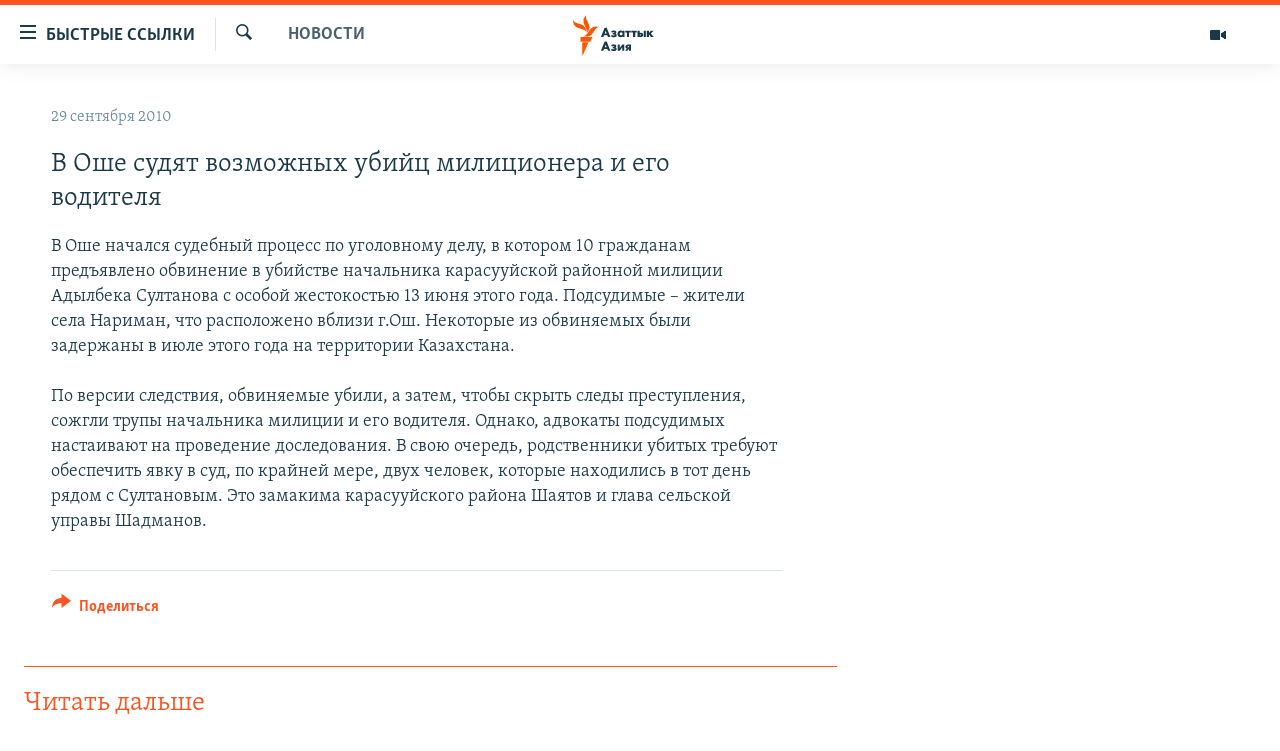

--- FILE ---
content_type: text/html; charset=utf-8
request_url: https://www.azattyqasia.org/a/3358545.html
body_size: 37239
content:

<!DOCTYPE html>
<html lang="ru" dir="ltr" class="no-js">
<head>
        <link rel="stylesheet" href="/Content/responsive/RFE/ru-KZ/RFE-ru-KZ.css?&amp;av=0.0.0.0&amp;cb=372">
<script src="https://tags.azattyq.org/rferl-pangea/prod/utag.sync.js"></script><script type='text/javascript' src='https://www.youtube.com/iframe_api' async></script>            <link rel="manifest" href="/manifest.json">
    <script type="text/javascript">
        //a general 'js' detection, must be on top level in <head>, due to CSS performance
        document.documentElement.className = "js";
        var cacheBuster = "372";
        var appBaseUrl = "/";
        var imgEnhancerBreakpoints = [0, 144, 256, 408, 650, 1023, 1597];
        var isLoggingEnabled = false;
        var isPreviewPage = false;
        var isLivePreviewPage = false;

        if (!isPreviewPage) {
            window.RFE = window.RFE || {};
            window.RFE.cacheEnabledByParam = window.location.href.indexOf('nocache=1') === -1;

            const url = new URL(window.location.href);
            const params = new URLSearchParams(url.search);

            // Remove the 'nocache' parameter
            params.delete('nocache');

            // Update the URL without the 'nocache' parameter
            url.search = params.toString();
            window.history.replaceState(null, '', url.toString());
        } else {
            window.addEventListener('load', function() {
                const links = window.document.links;
                for (let i = 0; i < links.length; i++) {
                    links[i].href = '#';
                    links[i].target = '_self';
                }
             })
        }

        // Iframe & Embed detection
        var embedProperties = {};

        try {
            // Reliable way to check if we are in an iframe.
            var isIframe = window.self !== window.top;
            embedProperties.is_iframe = isIframe;

            if (!isIframe) {
                embedProperties.embed_context = "main";
            } else {
                // We are in an iframe. Let's try to access the parent.
                // This access will only fail with strict cross-origin (without document.domain).
                var parentLocation = window.top.location;

                // The access succeeded. Now we explicitly compare the hostname.
                if (window.location.hostname === parentLocation.hostname) {
                    embedProperties.embed_context = "embed_self";
                } else {
                    // Hostname is different (e.g. different subdomain with document.domain)
                    embedProperties.embed_context = "embed_cross";
                }

                // Since the access works, we can safely get the details.
                embedProperties.url_parent = parentLocation.href;
                embedProperties.title_parent = window.top.document.title;
            }
        } catch (err) {
            // We are in an iframe, and an error occurred, probably due to cross-origin restrictions.
            embedProperties.is_iframe = true;
            embedProperties.embed_context = "embed_cross";

            // We cannot access the properties of window.top.
            // `document.referrer` can sometimes provide the URL of the parent page.
            // It is not 100% reliable, but it is the best we can do in this situation.
            embedProperties.url_parent = document.referrer || null;
            embedProperties.title_parent = null; // We can't get to the title in a cross-origin scenario.
        }

var pwaEnabled = true;        var swCacheDisabled;
    </script>
    <meta charset="utf-8" />

            <title>&#x412; &#x41E;&#x448;&#x435; &#x441;&#x443;&#x434;&#x44F;&#x442; &#x432;&#x43E;&#x437;&#x43C;&#x43E;&#x436;&#x43D;&#x44B;&#x445; &#x443;&#x431;&#x438;&#x439;&#x446; &#x43C;&#x438;&#x43B;&#x438;&#x446;&#x438;&#x43E;&#x43D;&#x435;&#x440;&#x430; &#x438; &#x435;&#x433;&#x43E; &#x432;&#x43E;&#x434;&#x438;&#x442;&#x435;&#x43B;&#x44F;</title>
            <meta name="description" content="&#x412; &#x41E;&#x448;&#x435; &#x43D;&#x430;&#x447;&#x430;&#x43B;&#x441;&#x44F; &#x441;&#x443;&#x434;&#x435;&#x431;&#x43D;&#x44B;&#x439; &#x43F;&#x440;&#x43E;&#x446;&#x435;&#x441;&#x441; &#x43F;&#x43E; &#x443;&#x433;&#x43E;&#x43B;&#x43E;&#x432;&#x43D;&#x43E;&#x43C;&#x443; &#x434;&#x435;&#x43B;&#x443;, &#x432; &#x43A;&#x43E;&#x442;&#x43E;&#x440;&#x43E;&#x43C; 10 &#x433;&#x440;&#x430;&#x436;&#x434;&#x430;&#x43D;&#x430;&#x43C; &#x43F;&#x440;&#x435;&#x434;&#x44A;&#x44F;&#x432;&#x43B;&#x435;&#x43D;&#x43E; &#x43E;&#x431;&#x432;&#x438;&#x43D;&#x435;&#x43D;&#x438;&#x435; &#x432; &#x443;&#x431;&#x438;&#x439;&#x441;&#x442;&#x432;&#x435; &#x43D;&#x430;&#x447;&#x430;&#x43B;&#x44C;&#x43D;&#x438;&#x43A;&#x430; &#x43A;&#x430;&#x440;&#x430;&#x441;&#x443;&#x443;&#x439;&#x441;&#x43A;&#x43E;&#x439; &#x440;&#x430;&#x439;&#x43E;&#x43D;&#x43D;&#x43E;&#x439; &#x43C;&#x438;&#x43B;&#x438;&#x446;&#x438;&#x438; &#x410;&#x434;&#x44B;&#x43B;&#x431;&#x435;&#x43A;&#x430; &#x421;&#x443;&#x43B;&#x442;&#x430;&#x43D;&#x43E;&#x432;&#x430; &#x441; &#x43E;&#x441;&#x43E;&#x431;&#x43E;&#x439; &#x436;&#x435;&#x441;&#x442;&#x43E;&#x43A;&#x43E;&#x441;&#x442;&#x44C;&#x44E; 13 &#x438;&#x44E;&#x43D;&#x44F; &#x44D;&#x442;&#x43E;&#x433;&#x43E; &#x433;&#x43E;&#x434;&#x430;. &#x41F;&#x43E;&#x434;&#x441;&#x443;&#x434;&#x438;&#x43C;&#x44B;&#x435; &#x2013; &#x436;&#x438;&#x442;&#x435;&#x43B;&#x438; &#x441;&#x435;&#x43B;&#x430; &#x41D;&#x430;&#x440;&#x438;&#x43C;&#x430;&#x43D;, &#x447;&#x442;&#x43E; &#x440;&#x430;&#x441;&#x43F;&#x43E;&#x43B;&#x43E;&#x436;&#x435;&#x43D;&#x43E; &#x432;&#x431;&#x43B;&#x438;&#x437;&#x438; &#x433;.&#x41E;&#x448;. &#x41D;&#x435;&#x43A;&#x43E;&#x442;&#x43E;&#x440;&#x44B;&#x435; &#x438;&#x437; &#x43E;&#x431;&#x432;&#x438;&#x43D;&#x44F;&#x435;&#x43C;&#x44B;&#x445;..." />
                <meta name="keywords" content="Новости " />
    <meta name="viewport" content="width=device-width, initial-scale=1.0" />


    <meta http-equiv="X-UA-Compatible" content="IE=edge" />

<meta name="robots" content="max-image-preview:large"><meta name="yandex-verification" content="b4983b94636388c5" />

        <link href="https://www.azattyqasia.org/a/3358545.html" rel="canonical" />

        <meta name="apple-mobile-web-app-title" content="&#x420;&#x430;&#x434;&#x438;&#x43E; &#xAB;&#x421;&#x432;&#x43E;&#x431;&#x43E;&#x434;&#x43D;&#x430;&#x44F; &#x415;&#x432;&#x440;&#x43E;&#x43F;&#x430;&#xBB;/&#x420;&#x430;&#x434;&#x438;&#x43E; &#xAB;&#x421;&#x432;&#x43E;&#x431;&#x43E;&#x434;&#x430;&#xBB;" />
        <meta name="apple-mobile-web-app-status-bar-style" content="black" />
            <meta name="apple-itunes-app" content="app-id=475986784, app-argument=//3358545.ltr" />
<meta content="&#x412; &#x41E;&#x448;&#x435; &#x441;&#x443;&#x434;&#x44F;&#x442; &#x432;&#x43E;&#x437;&#x43C;&#x43E;&#x436;&#x43D;&#x44B;&#x445; &#x443;&#x431;&#x438;&#x439;&#x446; &#x43C;&#x438;&#x43B;&#x438;&#x446;&#x438;&#x43E;&#x43D;&#x435;&#x440;&#x430; &#x438; &#x435;&#x433;&#x43E; &#x432;&#x43E;&#x434;&#x438;&#x442;&#x435;&#x43B;&#x44F;" property="og:title"></meta>
<meta content="&#x412; &#x41E;&#x448;&#x435; &#x43D;&#x430;&#x447;&#x430;&#x43B;&#x441;&#x44F; &#x441;&#x443;&#x434;&#x435;&#x431;&#x43D;&#x44B;&#x439; &#x43F;&#x440;&#x43E;&#x446;&#x435;&#x441;&#x441; &#x43F;&#x43E; &#x443;&#x433;&#x43E;&#x43B;&#x43E;&#x432;&#x43D;&#x43E;&#x43C;&#x443; &#x434;&#x435;&#x43B;&#x443;, &#x432; &#x43A;&#x43E;&#x442;&#x43E;&#x440;&#x43E;&#x43C; 10 &#x433;&#x440;&#x430;&#x436;&#x434;&#x430;&#x43D;&#x430;&#x43C; &#x43F;&#x440;&#x435;&#x434;&#x44A;&#x44F;&#x432;&#x43B;&#x435;&#x43D;&#x43E; &#x43E;&#x431;&#x432;&#x438;&#x43D;&#x435;&#x43D;&#x438;&#x435; &#x432; &#x443;&#x431;&#x438;&#x439;&#x441;&#x442;&#x432;&#x435; &#x43D;&#x430;&#x447;&#x430;&#x43B;&#x44C;&#x43D;&#x438;&#x43A;&#x430; &#x43A;&#x430;&#x440;&#x430;&#x441;&#x443;&#x443;&#x439;&#x441;&#x43A;&#x43E;&#x439; &#x440;&#x430;&#x439;&#x43E;&#x43D;&#x43D;&#x43E;&#x439; &#x43C;&#x438;&#x43B;&#x438;&#x446;&#x438;&#x438; &#x410;&#x434;&#x44B;&#x43B;&#x431;&#x435;&#x43A;&#x430; &#x421;&#x443;&#x43B;&#x442;&#x430;&#x43D;&#x43E;&#x432;&#x430; &#x441; &#x43E;&#x441;&#x43E;&#x431;&#x43E;&#x439; &#x436;&#x435;&#x441;&#x442;&#x43E;&#x43A;&#x43E;&#x441;&#x442;&#x44C;&#x44E; 13 &#x438;&#x44E;&#x43D;&#x44F; &#x44D;&#x442;&#x43E;&#x433;&#x43E; &#x433;&#x43E;&#x434;&#x430;. &#x41F;&#x43E;&#x434;&#x441;&#x443;&#x434;&#x438;&#x43C;&#x44B;&#x435; &#x2013; &#x436;&#x438;&#x442;&#x435;&#x43B;&#x438; &#x441;&#x435;&#x43B;&#x430; &#x41D;&#x430;&#x440;&#x438;&#x43C;&#x430;&#x43D;, &#x447;&#x442;&#x43E; &#x440;&#x430;&#x441;&#x43F;&#x43E;&#x43B;&#x43E;&#x436;&#x435;&#x43D;&#x43E; &#x432;&#x431;&#x43B;&#x438;&#x437;&#x438; &#x433;.&#x41E;&#x448;. &#x41D;&#x435;&#x43A;&#x43E;&#x442;&#x43E;&#x440;&#x44B;&#x435; &#x438;&#x437; &#x43E;&#x431;&#x432;&#x438;&#x43D;&#x44F;&#x435;&#x43C;&#x44B;&#x445;..." property="og:description"></meta>
<meta content="article" property="og:type"></meta>
<meta content="https://www.azattyqasia.org/a/3358545.html" property="og:url"></meta>
<meta content="&#x420;&#x430;&#x434;&#x438;&#x43E; &#x410;&#x437;&#x430;&#x442;&#x442;&#x44B;&#x43A;" property="og:site_name"></meta>
<meta content="https://www.facebook.com/RadioAzattyq" property="article:publisher"></meta>
<meta content="https://www.azattyqasia.org/Content/responsive/RFE/ru-KZ/img/top_logo_news.png" property="og:image"></meta>
<meta content="1200" property="og:image:width"></meta>
<meta content="675" property="og:image:height"></meta>
<meta content="site logo" property="og:image:alt"></meta>
<meta content="137980759673857" property="fb:app_id"></meta>
<meta content="summary_large_image" name="twitter:card"></meta>
<meta content="@Radio_Azattyk" name="twitter:site"></meta>
<meta content="https://www.azattyqasia.org/Content/responsive/RFE/ru-KZ/img/top_logo_news.png" name="twitter:image"></meta>
<meta content="&#x412; &#x41E;&#x448;&#x435; &#x441;&#x443;&#x434;&#x44F;&#x442; &#x432;&#x43E;&#x437;&#x43C;&#x43E;&#x436;&#x43D;&#x44B;&#x445; &#x443;&#x431;&#x438;&#x439;&#x446; &#x43C;&#x438;&#x43B;&#x438;&#x446;&#x438;&#x43E;&#x43D;&#x435;&#x440;&#x430; &#x438; &#x435;&#x433;&#x43E; &#x432;&#x43E;&#x434;&#x438;&#x442;&#x435;&#x43B;&#x44F;" name="twitter:title"></meta>
<meta content="&#x412; &#x41E;&#x448;&#x435; &#x43D;&#x430;&#x447;&#x430;&#x43B;&#x441;&#x44F; &#x441;&#x443;&#x434;&#x435;&#x431;&#x43D;&#x44B;&#x439; &#x43F;&#x440;&#x43E;&#x446;&#x435;&#x441;&#x441; &#x43F;&#x43E; &#x443;&#x433;&#x43E;&#x43B;&#x43E;&#x432;&#x43D;&#x43E;&#x43C;&#x443; &#x434;&#x435;&#x43B;&#x443;, &#x432; &#x43A;&#x43E;&#x442;&#x43E;&#x440;&#x43E;&#x43C; 10 &#x433;&#x440;&#x430;&#x436;&#x434;&#x430;&#x43D;&#x430;&#x43C; &#x43F;&#x440;&#x435;&#x434;&#x44A;&#x44F;&#x432;&#x43B;&#x435;&#x43D;&#x43E; &#x43E;&#x431;&#x432;&#x438;&#x43D;&#x435;&#x43D;&#x438;&#x435; &#x432; &#x443;&#x431;&#x438;&#x439;&#x441;&#x442;&#x432;&#x435; &#x43D;&#x430;&#x447;&#x430;&#x43B;&#x44C;&#x43D;&#x438;&#x43A;&#x430; &#x43A;&#x430;&#x440;&#x430;&#x441;&#x443;&#x443;&#x439;&#x441;&#x43A;&#x43E;&#x439; &#x440;&#x430;&#x439;&#x43E;&#x43D;&#x43D;&#x43E;&#x439; &#x43C;&#x438;&#x43B;&#x438;&#x446;&#x438;&#x438; &#x410;&#x434;&#x44B;&#x43B;&#x431;&#x435;&#x43A;&#x430; &#x421;&#x443;&#x43B;&#x442;&#x430;&#x43D;&#x43E;&#x432;&#x430; &#x441; &#x43E;&#x441;&#x43E;&#x431;&#x43E;&#x439; &#x436;&#x435;&#x441;&#x442;&#x43E;&#x43A;&#x43E;&#x441;&#x442;&#x44C;&#x44E; 13 &#x438;&#x44E;&#x43D;&#x44F; &#x44D;&#x442;&#x43E;&#x433;&#x43E; &#x433;&#x43E;&#x434;&#x430;. &#x41F;&#x43E;&#x434;&#x441;&#x443;&#x434;&#x438;&#x43C;&#x44B;&#x435; &#x2013; &#x436;&#x438;&#x442;&#x435;&#x43B;&#x438; &#x441;&#x435;&#x43B;&#x430; &#x41D;&#x430;&#x440;&#x438;&#x43C;&#x430;&#x43D;, &#x447;&#x442;&#x43E; &#x440;&#x430;&#x441;&#x43F;&#x43E;&#x43B;&#x43E;&#x436;&#x435;&#x43D;&#x43E; &#x432;&#x431;&#x43B;&#x438;&#x437;&#x438; &#x433;.&#x41E;&#x448;. &#x41D;&#x435;&#x43A;&#x43E;&#x442;&#x43E;&#x440;&#x44B;&#x435; &#x438;&#x437; &#x43E;&#x431;&#x432;&#x438;&#x43D;&#x44F;&#x435;&#x43C;&#x44B;&#x445;..." name="twitter:description"></meta>
                    <link rel="amphtml" href="https://www.azattyqasia.org/amp/3358545.html" />
<script type="application/ld+json">{"articleSection":"Новости ","isAccessibleForFree":true,"headline":"В Оше судят возможных убийц милиционера и его водителя","inLanguage":"ru-KZ","keywords":"Новости ","author":{"@type":"Person","name":"Автор"},"datePublished":"2010-09-29 15:37:32Z","dateModified":"2010-09-29 15:37:32Z","publisher":{"logo":{"width":512,"height":220,"@type":"ImageObject","url":"https://www.azattyqasia.org/Content/responsive/RFE/ru-KZ/img/logo.png"},"@type":"NewsMediaOrganization","url":"https://www.azattyqasia.org","sameAs":["https://facebook.com/RadioAzattyq","https://twitter.com/RadioAzattyq","https://www.youtube.com/user/AzattyqRadio","https://www.instagram.com/azattyq","https://t.me/RadioAzattyq"],"name":"Радио Азаттык","alternateName":""},"@context":"https://schema.org","@type":"NewsArticle","mainEntityOfPage":"https://www.azattyqasia.org/a/3358545.html","url":"https://www.azattyqasia.org/a/3358545.html","description":"В Оше начался судебный процесс по уголовному делу, в котором 10 гражданам предъявлено обвинение в убийстве начальника карасууйской районной милиции Адылбека Султанова с особой жестокостью 13 июня этого года. Подсудимые – жители села Нариман, что расположено вблизи г.Ош. Некоторые из обвиняемых...","image":{"width":1080,"height":608,"@type":"ImageObject","url":"https://gdb.rferl.org/00000000-0000-0000-0000-000000000000_w1080_h608.gif"},"name":"В Оше судят возможных убийц милиционера и его водителя"}</script>
    <script src="/Scripts/responsive/infographics.bundle.min.js?&amp;av=0.0.0.0&amp;cb=372"></script>
        <script src="/Scripts/responsive/dollardom.min.js?&amp;av=0.0.0.0&amp;cb=372"></script>
        <script src="/Scripts/responsive/modules/commons.js?&amp;av=0.0.0.0&amp;cb=372"></script>
        <script src="/Scripts/responsive/modules/app_code.js?&amp;av=0.0.0.0&amp;cb=372"></script>

        <link rel="icon" type="image/svg+xml" href="/Content/responsive/RFE/img/webApp/favicon.svg" />
        <link rel="alternate icon" href="/Content/responsive/RFE/img/webApp/favicon.ico" />
            <link rel="mask-icon" color="#ea6903" href="/Content/responsive/RFE/img/webApp/favicon_safari.svg" />
        <link rel="apple-touch-icon" sizes="152x152" href="/Content/responsive/RFE/img/webApp/ico-152x152.png" />
        <link rel="apple-touch-icon" sizes="144x144" href="/Content/responsive/RFE/img/webApp/ico-144x144.png" />
        <link rel="apple-touch-icon" sizes="114x114" href="/Content/responsive/RFE/img/webApp/ico-114x114.png" />
        <link rel="apple-touch-icon" sizes="72x72" href="/Content/responsive/RFE/img/webApp/ico-72x72.png" />
        <link rel="apple-touch-icon-precomposed" href="/Content/responsive/RFE/img/webApp/ico-57x57.png" />
        <link rel="icon" sizes="192x192" href="/Content/responsive/RFE/img/webApp/ico-192x192.png" />
        <link rel="icon" sizes="128x128" href="/Content/responsive/RFE/img/webApp/ico-128x128.png" />
        <meta name="msapplication-TileColor" content="#ffffff" />
        <meta name="msapplication-TileImage" content="/Content/responsive/RFE/img/webApp/ico-144x144.png" />
                <link rel="preload" href="/Content/responsive/fonts/Skolar-Lt_Cyrl_v2.4.woff" type="font/woff" as="font" crossorigin="anonymous" />
    <link rel="alternate" type="application/rss+xml" title="RFE/RL - Top Stories [RSS]" href="/api/" />
    <link rel="sitemap" type="application/rss+xml" href="/sitemap.xml" />
    
    



        <script type="text/javascript" >
            var analyticsData = Object.assign(embedProperties, {url:"https://www.azattyqasia.org/a/3358545.html",property_id:"418",article_uid:"3358545",page_title:"В Оше судят возможных убийц милиционера и его водителя",page_type:"article",content_type:"article",subcontent_type:"article",last_modified:"2010-09-29 15:37:32Z",pub_datetime:"2010-09-29 15:37:32Z",section:"новости ",english_section:"news-azattyq",byline:"",categories:"news-azattyq",domain:"www.azattyqasia.org",language:"Russian",language_service:"RFERL Kazakh",platform:"web",copied:"no",copied_article:"",copied_title:"",runs_js:"Yes",cms_release:"8.45.0.0.372",enviro_type:"prod",slug:"",entity:"RFE",short_language_service:"KAZ",platform_short:"W",page_name:"В Оше судят возможных убийц милиционера и его водителя"});
            // Push Analytics data as GTM message (without "event" attribute and before GTM initialization)
            window.dataLayer = window.dataLayer || [];
            window.dataLayer.push(analyticsData);
        </script>
        <script type="text/javascript" data-cookiecategory="analytics">
            var gtmEventObject = {event: 'page_meta_ready'};window.dataLayer = window.dataLayer || [];window.dataLayer.push(gtmEventObject);
            var renderGtm = "true";
            if (renderGtm === "true") {
                (function(w,d,s,l,i){w[l]=w[l]||[];w[l].push({'gtm.start':new Date().getTime(),event:'gtm.js'});var f=d.getElementsByTagName(s)[0],j=d.createElement(s),dl=l!='dataLayer'?'&l='+l:'';j.async=true;j.src='//www.googletagmanager.com/gtm.js?id='+i+dl;f.parentNode.insertBefore(j,f);})(window,document,'script','dataLayer','GTM-WXZBPZ');
            }
        </script>
</head>
<body class=" nav-no-loaded cc_theme pg-arch arch-news nojs-images ">
<noscript><iframe src="https://www.googletagmanager.com/ns.html?id=GTM-WXZBPZ" height="0" width="0" style="display:none;visibility:hidden"></iframe></noscript>        <!--Analytics tag js version start-->
            <script type="text/javascript" data-cookiecategory="analytics">
                var utag_data = Object.assign({}, analyticsData, {pub_year:"2010",pub_month:"09",pub_day:"29",pub_hour:"15",pub_weekday:"Wednesday"});
if(typeof(TealiumTagFrom)==='function' && typeof(TealiumTagSearchKeyword)==='function') {
var utag_from=TealiumTagFrom();var utag_searchKeyword=TealiumTagSearchKeyword();
if(utag_searchKeyword!=null && utag_searchKeyword!=='' && utag_data["search_keyword"]==null) utag_data["search_keyword"]=utag_searchKeyword;if(utag_from!=null && utag_from!=='') utag_data["from"]=TealiumTagFrom();}
                if(window.top!== window.self&&utag_data.page_type==="snippet"){utag_data.page_type = 'iframe';}
                try{if(window.top!==window.self&&window.self.location.hostname===window.top.location.hostname){utag_data.platform = 'self-embed';utag_data.platform_short = 'se';}}catch(e){if(window.top!==window.self&&window.self.location.search.includes("platformType=self-embed")){utag_data.platform = 'cross-promo';utag_data.platform_short = 'cp';}}
                (function(a,b,c,d){    a="https://tags.azattyq.org/rferl-pangea/prod/utag.js";    b=document;c="script";d=b.createElement(c);d.src=a;d.type="text/java"+c;d.async=true;    a=b.getElementsByTagName(c)[0];a.parentNode.insertBefore(d,a);    })();
            </script>
        <!--Analytics tag js version end-->
<!-- Analytics tag management NoScript -->
<noscript>
<img style="position: absolute; border: none;" src="https://ssc.azattyq.org/b/ss/bbgprod,bbgentityrferl/1/G.4--NS/2142258034?pageName=rfe%3akaz%3aw%3aarticle%3a%d0%92%20%d0%9e%d1%88%d0%b5%20%d1%81%d1%83%d0%b4%d1%8f%d1%82%20%d0%b2%d0%be%d0%b7%d0%bc%d0%be%d0%b6%d0%bd%d1%8b%d1%85%20%d1%83%d0%b1%d0%b8%d0%b9%d1%86%20%d0%bc%d0%b8%d0%bb%d0%b8%d1%86%d0%b8%d0%be%d0%bd%d0%b5%d1%80%d0%b0%20%d0%b8%20%d0%b5%d0%b3%d0%be%20%d0%b2%d0%be%d0%b4%d0%b8%d1%82%d0%b5%d0%bb%d1%8f&amp;c6=%d0%92%20%d0%9e%d1%88%d0%b5%20%d1%81%d1%83%d0%b4%d1%8f%d1%82%20%d0%b2%d0%be%d0%b7%d0%bc%d0%be%d0%b6%d0%bd%d1%8b%d1%85%20%d1%83%d0%b1%d0%b8%d0%b9%d1%86%20%d0%bc%d0%b8%d0%bb%d0%b8%d1%86%d0%b8%d0%be%d0%bd%d0%b5%d1%80%d0%b0%20%d0%b8%20%d0%b5%d0%b3%d0%be%20%d0%b2%d0%be%d0%b4%d0%b8%d1%82%d0%b5%d0%bb%d1%8f&amp;v36=8.45.0.0.372&amp;v6=D=c6&amp;g=https%3a%2f%2fwww.azattyqasia.org%2fa%2f3358545.html&amp;c1=D=g&amp;v1=D=g&amp;events=event1,event52&amp;c16=rferl%20kazakh&amp;v16=D=c16&amp;c5=news-azattyq&amp;v5=D=c5&amp;ch=%d0%9d%d0%be%d0%b2%d0%be%d1%81%d1%82%d0%b8%20&amp;c15=russian&amp;v15=D=c15&amp;c4=article&amp;v4=D=c4&amp;c14=3358545&amp;v14=D=c14&amp;v20=no&amp;c17=web&amp;v17=D=c17&amp;mcorgid=518abc7455e462b97f000101%40adobeorg&amp;server=www.azattyqasia.org&amp;pageType=D=c4&amp;ns=bbg&amp;v29=D=server&amp;v25=rfe&amp;v30=418&amp;v105=D=User-Agent " alt="analytics" width="1" height="1" /></noscript>
<!-- End of Analytics tag management NoScript -->


        <!--*** Accessibility links - For ScreenReaders only ***-->
        <section>
            <div class="sr-only">
                <h2>&#x414;&#x43E;&#x441;&#x442;&#x443;&#x43F;&#x43D;&#x43E;&#x441;&#x442;&#x44C; &#x441;&#x441;&#x44B;&#x43B;&#x43E;&#x43A;</h2>
                <ul>
                    <li><a href="#content" data-disable-smooth-scroll="1">&#x412;&#x435;&#x440;&#x43D;&#x443;&#x442;&#x44C;&#x441;&#x44F; &#x43A; &#x43E;&#x441;&#x43D;&#x43E;&#x432;&#x43D;&#x43E;&#x43C;&#x443; &#x441;&#x43E;&#x434;&#x435;&#x440;&#x436;&#x430;&#x43D;&#x438;&#x44E;</a></li>
                    <li><a href="#navigation" data-disable-smooth-scroll="1">&#x412;&#x435;&#x440;&#x43D;&#x443;&#x442;&#x441;&#x44F; &#x43A; &#x433;&#x43B;&#x430;&#x432;&#x43D;&#x43E;&#x439; &#x43D;&#x430;&#x432;&#x438;&#x433;&#x430;&#x446;&#x438;&#x438;</a></li>
                    <li><a href="#txtHeaderSearch" data-disable-smooth-scroll="1">&#x412;&#x435;&#x440;&#x43D;&#x443;&#x442;&#x441;&#x44F; &#x43A; &#x43F;&#x43E;&#x438;&#x441;&#x43A;&#x443;</a></li>
                </ul>
            </div>
        </section>
    




<div dir="ltr">
    <div id="page">
            <aside>

<div class="c-lightbox overlay-modal">
    <div class="c-lightbox__intro">
        <h2 class="c-lightbox__intro-title"></h2>
        <button class="btn btn--rounded c-lightbox__btn c-lightbox__intro-next" title="&#x421;&#x43B;&#x435;&#x434;&#x443;&#x44E;&#x449;&#x438;&#x439;">
            <span class="ico ico--rounded ico-chevron-forward"></span>
            <span class="sr-only">&#x421;&#x43B;&#x435;&#x434;&#x443;&#x44E;&#x449;&#x438;&#x439;</span>
        </button>
    </div>
    <div class="c-lightbox__nav">
        <button class="btn btn--rounded c-lightbox__btn c-lightbox__btn--close" title="&#x417;&#x430;&#x43A;&#x440;&#x44B;&#x442;&#x44C;">
            <span class="ico ico--rounded ico-close"></span>
            <span class="sr-only">&#x417;&#x430;&#x43A;&#x440;&#x44B;&#x442;&#x44C;</span>
        </button>
        <button class="btn btn--rounded c-lightbox__btn c-lightbox__btn--prev" title="&#x41F;&#x440;&#x435;&#x434;&#x44B;&#x434;&#x443;&#x449;&#x438;&#x439;">
            <span class="ico ico--rounded ico-chevron-backward"></span>
            <span class="sr-only">&#x41F;&#x440;&#x435;&#x434;&#x44B;&#x434;&#x443;&#x449;&#x438;&#x439;</span>
        </button>
        <button class="btn btn--rounded c-lightbox__btn c-lightbox__btn--next" title="&#x421;&#x43B;&#x435;&#x434;&#x443;&#x44E;&#x449;&#x438;&#x439;">
            <span class="ico ico--rounded ico-chevron-forward"></span>
            <span class="sr-only">&#x421;&#x43B;&#x435;&#x434;&#x443;&#x44E;&#x449;&#x438;&#x439;</span>
        </button>
    </div>
    <div class="c-lightbox__content-wrap">
        <figure class="c-lightbox__content">
            <span class="c-spinner c-spinner--lightbox">
                <img src="/Content/responsive/img/player-spinner.png"
                     alt="please wait"
                     title="please wait" />
            </span>
            <div class="c-lightbox__img">
                <div class="thumb">
                    <img src="" alt="" />
                </div>
            </div>
            <figcaption>
                <div class="c-lightbox__info c-lightbox__info--foot">
                    <span class="c-lightbox__counter"></span>
                    <span class="caption c-lightbox__caption"></span>
                </div>
            </figcaption>
        </figure>
    </div>
    <div class="hidden">
        <div class="content-advisory__box content-advisory__box--lightbox">
            <span class="content-advisory__box-text">&#x42D;&#x442;&#x430; &#x444;&#x43E;&#x442;&#x43E;&#x433;&#x440;&#x430;&#x444;&#x438;&#x44F; &#x441;&#x43E;&#x434;&#x435;&#x440;&#x436;&#x438;&#x442; &#x43A;&#x43E;&#x43D;&#x442;&#x435;&#x43D;&#x442;, &#x43A;&#x43E;&#x442;&#x43E;&#x440;&#x44B;&#x439; &#x43C;&#x43E;&#x436;&#x435;&#x442; &#x43F;&#x43E;&#x43A;&#x430;&#x437;&#x430;&#x442;&#x44C;&#x441;&#x44F; &#x43E;&#x441;&#x43A;&#x43E;&#x440;&#x431;&#x438;&#x442;&#x435;&#x43B;&#x44C;&#x43D;&#x44B;&#x43C; &#x438;&#x43B;&#x438; &#x43D;&#x435;&#x434;&#x43E;&#x43F;&#x443;&#x441;&#x442;&#x438;&#x43C;&#x44B;&#x43C;.</span>
            <button class="btn btn--transparent content-advisory__box-btn m-t-md" value="text" type="button">
                <span class="btn__text">
                    &#x41A;&#x43B;&#x438;&#x43A;&#x43D;&#x438;&#x442;&#x435;, &#x447;&#x442;&#x43E;&#x431;&#x44B; &#x43F;&#x43E;&#x441;&#x43C;&#x43E;&#x442;&#x440;&#x435;&#x442;&#x44C;
                </span>
            </button>
        </div>
    </div>
</div>                
<div class="ctc-message pos-fix">
    <div class="ctc-message__inner">Link has been copied to clipboard</div>
</div>
            </aside>

<div class="hdr-20 hdr-20--big">
    <div class="hdr-20__inner">
        <div class="hdr-20__max pos-rel">
            <div class="hdr-20__side hdr-20__side--primary d-flex">
                <label data-for="main-menu-ctrl" data-switcher-trigger="true" data-switch-target="main-menu-ctrl" class="burger hdr-trigger pos-rel trans-trigger" data-trans-evt="click" data-trans-id="menu">
                    <span class="ico ico-close hdr-trigger__ico hdr-trigger__ico--close burger__ico burger__ico--close"></span>
                    <span class="ico ico-menu hdr-trigger__ico hdr-trigger__ico--open burger__ico burger__ico--open"></span>
                        <span class="burger__label">&#x411;&#x44B;&#x441;&#x442;&#x440;&#x44B;&#x435; &#x441;&#x441;&#x44B;&#x43B;&#x43A;&#x438;</span>
                </label>
                <div class="menu-pnl pos-fix trans-target" data-switch-target="main-menu-ctrl" data-trans-id="menu">
                    <div class="menu-pnl__inner">
                        <nav class="main-nav menu-pnl__item menu-pnl__item--first">
                            <ul class="main-nav__list accordeon" data-analytics-tales="false" data-promo-name="link" data-location-name="nav,secnav">
                                

        <li class="main-nav__item accordeon__item" data-switch-target="menu-item-598">
            <label class="main-nav__item-name main-nav__item-name--label accordeon__control-label" data-switcher-trigger="true" data-for="menu-item-598">
                &#x426;&#x435;&#x43D;&#x442;&#x440;&#x430;&#x43B;&#x44C;&#x43D;&#x430;&#x44F; &#x410;&#x437;&#x438;&#x44F;
                <span class="ico ico-chevron-down main-nav__chev"></span>
            </label>
            <div class="main-nav__sub-list">
                
    <a class="main-nav__item-name main-nav__item-name--link main-nav__item-name--sub" href="/p/6951.html" title="&#x41A;&#x430;&#x437;&#x430;&#x445;&#x441;&#x442;&#x430;&#x43D;" data-item-name="kazakhstan-rus" >&#x41A;&#x430;&#x437;&#x430;&#x445;&#x441;&#x442;&#x430;&#x43D;</a>

    <a class="main-nav__item-name main-nav__item-name--link main-nav__item-name--sub" href="/kyrgyzstan" title="&#x41A;&#x44B;&#x440;&#x433;&#x44B;&#x437;&#x441;&#x442;&#x430;&#x43D;" data-item-name="Kyrgyzstan-rus" >&#x41A;&#x44B;&#x440;&#x433;&#x44B;&#x437;&#x441;&#x442;&#x430;&#x43D;</a>

    <a class="main-nav__item-name main-nav__item-name--link main-nav__item-name--sub" href="/uzbekistan" title="&#x423;&#x437;&#x431;&#x435;&#x43A;&#x438;&#x441;&#x442;&#x430;&#x43D;" data-item-name="uzbekistan-rus" >&#x423;&#x437;&#x431;&#x435;&#x43A;&#x438;&#x441;&#x442;&#x430;&#x43D;</a>

    <a class="main-nav__item-name main-nav__item-name--link main-nav__item-name--sub" href="/tajikistan" title="&#x422;&#x430;&#x434;&#x436;&#x438;&#x43A;&#x438;&#x441;&#x442;&#x430;&#x43D;" data-item-name="tajikistan-rus" >&#x422;&#x430;&#x434;&#x436;&#x438;&#x43A;&#x438;&#x441;&#x442;&#x430;&#x43D;</a>

            </div>
        </li>

        <li class="main-nav__item">
            <a class="main-nav__item-name main-nav__item-name--link" href="/z/360" title="&#x41D;&#x43E;&#x432;&#x43E;&#x441;&#x442;&#x438;" data-item-name="news-azattyq" >&#x41D;&#x43E;&#x432;&#x43E;&#x441;&#x442;&#x438;</a>
        </li>

        <li class="main-nav__item">
            <a class="main-nav__item-name main-nav__item-name--link" href="/z/22747" title="&#x412;&#x43E;&#x439;&#x43D;&#x430; &#x432; &#x423;&#x43A;&#x440;&#x430;&#x438;&#x43D;&#x435;" data-item-name="war-in-ukraine" >&#x412;&#x43E;&#x439;&#x43D;&#x430; &#x432; &#x423;&#x43A;&#x440;&#x430;&#x438;&#x43D;&#x435;</a>
        </li>

        <li class="main-nav__item accordeon__item" data-switch-target="menu-item-4683">
            <label class="main-nav__item-name main-nav__item-name--label accordeon__control-label" data-switcher-trigger="true" data-for="menu-item-4683">
                &#x41D;&#x430; &#x434;&#x440;&#x443;&#x433;&#x438;&#x445; &#x44F;&#x437;&#x44B;&#x43A;&#x430;&#x445;
                <span class="ico ico-chevron-down main-nav__chev"></span>
            </label>
            <div class="main-nav__sub-list">
                
    <a class="main-nav__item-name main-nav__item-name--link main-nav__item-name--sub" href="https://www.azattyq.org/" title="&#x49A;&#x430;&#x437;&#x430;&#x49B;&#x448;&#x430;"  target="_blank" rel="noopener">&#x49A;&#x430;&#x437;&#x430;&#x49B;&#x448;&#x430;</a>

    <a class="main-nav__item-name main-nav__item-name--link main-nav__item-name--sub" href="https://www.azattyk.org/" title="&#x41A;&#x44B;&#x440;&#x433;&#x44B;&#x437;&#x447;&#x430;"  target="_blank" rel="noopener">&#x41A;&#x44B;&#x440;&#x433;&#x44B;&#x437;&#x447;&#x430;</a>

    <a class="main-nav__item-name main-nav__item-name--link main-nav__item-name--sub" href="https://www.ozodlik.org/" title="&#x40E;&#x437;&#x431;&#x435;&#x43A;&#x447;&#x430;"  target="_blank" rel="noopener">&#x40E;&#x437;&#x431;&#x435;&#x43A;&#x447;&#x430;</a>

    <a class="main-nav__item-name main-nav__item-name--link main-nav__item-name--sub" href="https://www.ozodi.org/" title="&#x422;&#x43E;&#x4B7;&#x438;&#x43A;&#x4E3;"  target="_blank" rel="noopener">&#x422;&#x43E;&#x4B7;&#x438;&#x43A;&#x4E3;</a>

    <a class="main-nav__item-name main-nav__item-name--link main-nav__item-name--sub" href="https://www.azathabar.com/" title="T&#xFC;rkmen&#xE7;e"  target="_blank" rel="noopener">T&#xFC;rkmen&#xE7;e</a>

            </div>
        </li>



                            </ul>
                        </nav>
                        




                        
                            <div class="menu-pnl__item menu-pnl__item--social">
                                    <h5 class="menu-pnl__sub-head">&#x41F;&#x43E;&#x434;&#x43F;&#x438;&#x448;&#x438;&#x442;&#x435;&#x441;&#x44C; &#x43D;&#x430; &#x43D;&#x430;&#x441; &#x432; &#x441;&#x43E;&#x446;&#x441;&#x435;&#x442;&#x44F;&#x445;</h5>

        <a href="https://facebook.com/RadioAzattyq" title="&#x410;&#x437;&#x430;&#x442;&#x442;&#x44B;&#x43A; &#x432; Facebook&#x27;e" data-analytics-text="follow_on_facebook" class="btn btn--rounded btn--social-inverted menu-pnl__btn js-social-btn btn-facebook"  target="_blank" rel="noopener">
            <span class="ico ico-facebook-alt ico--rounded"></span>
        </a>


        <a href="https://www.youtube.com/user/AzattyqRadio" title="&#x41D;&#x430;&#x448; Youtube-&#x43A;&#x430;&#x43D;&#x430;&#x43B;" data-analytics-text="follow_on_youtube" class="btn btn--rounded btn--social-inverted menu-pnl__btn js-social-btn btn-youtube"  target="_blank" rel="noopener">
            <span class="ico ico-youtube ico--rounded"></span>
        </a>


        <a href="https://twitter.com/RadioAzattyq" title="&#x410;&#x437;&#x430;&#x442;&#x442;&#x44B;&#x43A; &#x432; Twitter&#x27;e" data-analytics-text="follow_on_twitter" class="btn btn--rounded btn--social-inverted menu-pnl__btn js-social-btn btn-twitter"  target="_blank" rel="noopener">
            <span class="ico ico-twitter ico--rounded"></span>
        </a>


        <a href="https://www.instagram.com/azattyq" title="&#x410;&#x437;&#x430;&#x442;&#x442;&#x44B;&#x43A; &#x432; Instagram&#x27;&#x435;" data-analytics-text="follow_on_instagram" class="btn btn--rounded btn--social-inverted menu-pnl__btn js-social-btn btn-instagram"  target="_blank" rel="noopener">
            <span class="ico ico-instagram ico--rounded"></span>
        </a>


        <a href="https://t.me/RadioAzattyq" title="&#x410;&#x437;&#x430;&#x442;&#x442;&#x44B;&#x43A; &#x432; Telegram&#x27;&#x435;" data-analytics-text="follow_on_telegram" class="btn btn--rounded btn--social-inverted menu-pnl__btn js-social-btn btn-telegram"  target="_blank" rel="noopener">
            <span class="ico ico-telegram ico--rounded"></span>
        </a>

                            </div>
                            <div class="menu-pnl__item">
                                <a href="/navigation/allsites" class="menu-pnl__item-link">
                                    <span class="ico ico-languages "></span>
                                    &#x412;&#x441;&#x435; &#x441;&#x430;&#x439;&#x442;&#x44B; &#x420;&#x421;&#x415;/&#x420;&#x421;
                                </a>
                            </div>
                    </div>
                </div>
                <label data-for="top-search-ctrl" data-switcher-trigger="true" data-switch-target="top-search-ctrl" class="top-srch-trigger hdr-trigger">
                    <span class="ico ico-close hdr-trigger__ico hdr-trigger__ico--close top-srch-trigger__ico top-srch-trigger__ico--close"></span>
                    <span class="ico ico-search hdr-trigger__ico hdr-trigger__ico--open top-srch-trigger__ico top-srch-trigger__ico--open"></span>
                </label>
                <div class="srch-top srch-top--in-header" data-switch-target="top-search-ctrl">
                    <div class="container">
                        
<form action="/s" class="srch-top__form srch-top__form--in-header" id="form-topSearchHeader" method="get" role="search">    <label for="txtHeaderSearch" class="sr-only">&#x418;&#x441;&#x43A;&#x430;&#x442;&#x44C;</label>
    <input type="text" id="txtHeaderSearch" name="k" placeholder="&#x41F;&#x43E;&#x438;&#x441;&#x43A;" accesskey="s" value="" class="srch-top__input analyticstag-event" onkeydown="if (event.keyCode === 13) { FireAnalyticsTagEventOnSearch('search', $dom.get('#txtHeaderSearch')[0].value) }" />
    <button title="&#x418;&#x441;&#x43A;&#x430;&#x442;&#x44C;" type="submit" class="btn btn--top-srch analyticstag-event" onclick="FireAnalyticsTagEventOnSearch('search', $dom.get('#txtHeaderSearch')[0].value) ">
        <span class="ico ico-search"></span>
    </button>
</form>
                    </div>
                </div>
                <a href="/" class="main-logo-link">
                    <img src="/Content/responsive/RFE/ru-KZ/img/logo-compact.svg" class="main-logo main-logo--comp" alt="site logo">
                        <img src="/Content/responsive/RFE/ru-KZ/img/logo.svg" class="main-logo main-logo--big" alt="site logo">
                </a>
            </div>
            <div class="hdr-20__side hdr-20__side--secondary d-flex">
                

    <a href="/multimedia" title="&#x41C;&#x443;&#x43B;&#x44C;&#x442;&#x438;&#x43C;&#x435;&#x434;&#x438;&#x430;" class="hdr-20__secondary-item" data-item-name="video">
        
    <span class="ico ico-video hdr-20__secondary-icon"></span>

    </a>

    <a href="/s" title="&#x418;&#x441;&#x43A;&#x430;&#x442;&#x44C;" class="hdr-20__secondary-item hdr-20__secondary-item--search" data-item-name="search">
        
    <span class="ico ico-search hdr-20__secondary-icon hdr-20__secondary-icon--search"></span>

    </a>



                
                <div class="srch-bottom">
                    
<form action="/s" class="srch-bottom__form d-flex" id="form-bottomSearch" method="get" role="search">    <label for="txtSearch" class="sr-only">&#x418;&#x441;&#x43A;&#x430;&#x442;&#x44C;</label>
    <input type="search" id="txtSearch" name="k" placeholder="&#x41F;&#x43E;&#x438;&#x441;&#x43A;" accesskey="s" value="" class="srch-bottom__input analyticstag-event" onkeydown="if (event.keyCode === 13) { FireAnalyticsTagEventOnSearch('search', $dom.get('#txtSearch')[0].value) }" />
    <button title="&#x418;&#x441;&#x43A;&#x430;&#x442;&#x44C;" type="submit" class="btn btn--bottom-srch analyticstag-event" onclick="FireAnalyticsTagEventOnSearch('search', $dom.get('#txtSearch')[0].value) ">
        <span class="ico ico-search"></span>
    </button>
</form>
                </div>
            </div>
            <img src="/Content/responsive/RFE/ru-KZ/img/logo-print.gif" class="logo-print" loading="lazy" alt="site logo">
            <img src="/Content/responsive/RFE/ru-KZ/img/logo-print_color.png" class="logo-print logo-print--color" loading="lazy" alt="site logo">
        </div>
    </div>
</div>
    <script>
        if (document.body.className.indexOf('pg-home') > -1) {
            var nav2In = document.querySelector('.hdr-20__inner');
            var nav2Sec = document.querySelector('.hdr-20__side--secondary');
            var secStyle = window.getComputedStyle(nav2Sec);
            if (nav2In && window.pageYOffset < 150 && secStyle['position'] !== 'fixed') {
                nav2In.classList.add('hdr-20__inner--big')
            }
        }
    </script>



<div class="c-hlights c-hlights--breaking c-hlights--no-item" data-hlight-display="mobile,desktop">
    <div class="c-hlights__wrap container p-0">
        <div class="c-hlights__nav">
            <a role="button" href="#" title="&#x41F;&#x440;&#x435;&#x434;&#x44B;&#x434;&#x443;&#x449;&#x438;&#x439;">
                <span class="ico ico-chevron-backward m-0"></span>
                <span class="sr-only">&#x41F;&#x440;&#x435;&#x434;&#x44B;&#x434;&#x443;&#x449;&#x438;&#x439;</span>
            </a>
            <a role="button" href="#" title="&#x421;&#x43B;&#x435;&#x434;&#x443;&#x44E;&#x449;&#x438;&#x439;">
                <span class="ico ico-chevron-forward m-0"></span>
                <span class="sr-only">&#x421;&#x43B;&#x435;&#x434;&#x443;&#x44E;&#x449;&#x438;&#x439;</span>
            </a>
        </div>
        <span class="c-hlights__label">
            <span class="">&#x421;&#x440;&#x43E;&#x447;&#x43D;&#x44B;&#x435; &#x43D;&#x43E;&#x432;&#x43E;&#x441;&#x442;&#x438;:</span>
            <span class="switcher-trigger">
                <label data-for="more-less-1" data-switcher-trigger="true" class="switcher-trigger__label switcher-trigger__label--more p-b-0" title="&#x41F;&#x43E;&#x43A;&#x430;&#x437;&#x430;&#x442;&#x44C; &#x431;&#x43E;&#x43B;&#x44C;&#x448;&#x435;">
                    <span class="ico ico-chevron-down"></span>
                </label>
                <label data-for="more-less-1" data-switcher-trigger="true" class="switcher-trigger__label switcher-trigger__label--less p-b-0" title="&#x421;&#x43E;&#x43A;&#x440;&#x430;&#x442;&#x438;&#x442;&#x44C; &#x442;&#x435;&#x43A;&#x441;&#x442;">
                    <span class="ico ico-chevron-up"></span>
                </label>
            </span>
        </span>
        <ul class="c-hlights__items switcher-target" data-switch-target="more-less-1">
            
        </ul>
    </div>
</div>


        <div id="content">
            

<div class="container">
    <div class="row">
        <div class="col-sm-12 col-md-8">
            <div class="news">

    <h1 class="pg-title pg-title--move-to-header">
        &#x41D;&#x43E;&#x432;&#x43E;&#x441;&#x442;&#x438; 
    </h1>
                <div id="newsItems" class="accordeon accordeon--scroll-adjust">

<div class="accordeon__item-wrap">
    <div class="news__item news__item--unopenable accordeon__item sticky-btn-parent" data-switcher-opened=true data-switch-target="more-less-3358545" data-article-id="3358545" data-api-id="3358545" data-api-type="1">
        <div class="news__item-inner pos-rel">

<div class="publishing-details ">
        <div class="published">
            <span class="date" >
                    <time pubdate="pubdate" datetime="2010-09-29T20:37:32&#x2B;05:00">
                        29 &#x441;&#x435;&#x43D;&#x442;&#x44F;&#x431;&#x440;&#x44F; 2010
                    </time>
            </span>
        </div>
</div>



    <h1 class="title pg-title">
        &#x412; &#x41E;&#x448;&#x435; &#x441;&#x443;&#x434;&#x44F;&#x442; &#x432;&#x43E;&#x437;&#x43C;&#x43E;&#x436;&#x43D;&#x44B;&#x445; &#x443;&#x431;&#x438;&#x439;&#x446; &#x43C;&#x438;&#x43B;&#x438;&#x446;&#x438;&#x43E;&#x43D;&#x435;&#x440;&#x430; &#x438; &#x435;&#x433;&#x43E; &#x432;&#x43E;&#x434;&#x438;&#x442;&#x435;&#x43B;&#x44F;
    </h1>
            <div class="news__buttons news__buttons--main pos-abs">
                <button class="btn btn--news btn--news-more pos-abs">
                    <span class="ico ico-chevron-down"></span>
                </button>
                <button class="btn btn--news sticky-btn btn--news-less">
                    <span class="ico ico-close"></span>
                </button>
            </div>
                <div class="wsw accordeon__target">
                    

В Оше начался судебный процесс по уголовному делу, в котором 10 гражданам предъявлено обвинение в убийстве начальника карасууйской районной милиции Адылбека Султанова с особой жестокостью 13 июня этого года. Подсудимые – жители села Нариман, что расположено вблизи г.Ош. Некоторые из обвиняемых были задержаны в июле этого года на территории Казахстана. <br /><br />По версии следствия, обвиняемые убили, а затем, чтобы скрыть следы преступления, сожгли трупы начальника милиции и его водителя. Однако, адвокаты подсудимых настаивают на проведение доследования. В свою очередь, родственники убитых требуют обеспечить явку в суд, по крайней мере, двух человек, которые находились в тот день рядом с Султановым. Это замакима карасууйского района Шаятов и глава сельской управы Шадманов. 


                </div>
            <div class="pos-rel news__read-more">
                <label class="news__read-more-label accordeon__control-label pos-abs" data-for="more-less-3358545" data-switcher-trigger="true"></label>
                <a class="btn btn--link news__read-more-btn" href="#" title="&#x427;&#x438;&#x442;&#x430;&#x442;&#x44C; &#x434;&#x430;&#x43B;&#x44C;&#x448;&#x435;">
                    <span class="btn__text">
                        &#x427;&#x438;&#x442;&#x430;&#x442;&#x44C; &#x434;&#x430;&#x43B;&#x44C;&#x448;&#x435;
                    </span>
                </a>
            </div>
            <label data-for="more-less-3358545" data-switcher-trigger="true" class="switcher-trigger__label accordeon__control-label news__control-label pos-abs"></label>
        </div>
        <div class="news__share-outer">

                <div class="links">
                        <p class="buttons link-content-sharing p-0 ">
                            <button class="btn btn--link btn-content-sharing p-t-0 " id="btnContentSharing" value="text" role="Button" type="" title="&#x43F;&#x43E;&#x434;&#x435;&#x43B;&#x438;&#x442;&#x44C;&#x441;&#x44F; &#x432; &#x434;&#x440;&#x443;&#x433;&#x438;&#x445; &#x441;&#x43E;&#x446;&#x441;&#x435;&#x442;&#x44F;&#x445;">
                                <span class="ico ico-share ico--l"></span>
                                <span class="btn__text ">
                                    &#x41F;&#x43E;&#x434;&#x435;&#x43B;&#x438;&#x442;&#x44C;&#x441;&#x44F;
                                </span>
                            </button>
                        </p>
                        <aside class="content-sharing js-content-sharing " role="complementary" 
                               data-share-url="https://www.azattyqasia.org/a/3358545.html" data-share-title="&#x412; &#x41E;&#x448;&#x435; &#x441;&#x443;&#x434;&#x44F;&#x442; &#x432;&#x43E;&#x437;&#x43C;&#x43E;&#x436;&#x43D;&#x44B;&#x445; &#x443;&#x431;&#x438;&#x439;&#x446; &#x43C;&#x438;&#x43B;&#x438;&#x446;&#x438;&#x43E;&#x43D;&#x435;&#x440;&#x430; &#x438; &#x435;&#x433;&#x43E; &#x432;&#x43E;&#x434;&#x438;&#x442;&#x435;&#x43B;&#x44F;" data-share-text="">
                            <div class="content-sharing__popover">
                                <h6 class="content-sharing__title">&#x41F;&#x43E;&#x434;&#x435;&#x43B;&#x438;&#x442;&#x44C;&#x441;&#x44F;</h6>
                                <button href="#close" id="btnCloseSharing" class="btn btn--text-like content-sharing__close-btn">
                                    <span class="ico ico-close ico--l"></span>
                                </button>
            <ul class="content-sharing__list">
                    <li class="content-sharing__item">
                            <div class="ctc ">
                                <input type="text" class="ctc__input" readonly="readonly">
                                <a href="" js-href="https://www.azattyqasia.org/a/3358545.html" class="content-sharing__link ctc__button">
                                    <span class="ico ico-copy-link ico--rounded ico--s"></span>
                                        <span class="content-sharing__link-text">Copy link</span>
                                </a>
                            </div>
                    </li>
                    <li class="content-sharing__item">
        <a href="https://facebook.com/sharer.php?u=https%3a%2f%2fwww.azattyqasia.org%2fa%2f3358545.html"
           data-analytics-text="share_on_facebook"
           title="Facebook" target="_blank"
           class="content-sharing__link  js-social-btn">
            <span class="ico ico-facebook ico--rounded ico--s"></span>
                <span class="content-sharing__link-text">Facebook</span>
        </a>
                    </li>
                    <li class="content-sharing__item">
        <a href="https://twitter.com/share?url=https%3a%2f%2fwww.azattyqasia.org%2fa%2f3358545.html&amp;text=%d0%92&#x2B;%d0%9e%d1%88%d0%b5&#x2B;%d1%81%d1%83%d0%b4%d1%8f%d1%82&#x2B;%d0%b2%d0%be%d0%b7%d0%bc%d0%be%d0%b6%d0%bd%d1%8b%d1%85&#x2B;%d1%83%d0%b1%d0%b8%d0%b9%d1%86&#x2B;%d0%bc%d0%b8%d0%bb%d0%b8%d1%86%d0%b8%d0%be%d0%bd%d0%b5%d1%80%d0%b0&#x2B;%d0%b8&#x2B;%d0%b5%d0%b3%d0%be&#x2B;%d0%b2%d0%be%d0%b4%d0%b8%d1%82%d0%b5%d0%bb%d1%8f"
           data-analytics-text="share_on_twitter"
           title="X (Twitter)" target="_blank"
           class="content-sharing__link  js-social-btn">
            <span class="ico ico-twitter ico--rounded ico--s"></span>
                <span class="content-sharing__link-text">X (Twitter)</span>
        </a>
                    </li>
                    <li class="content-sharing__item visible-xs-inline-block visible-sm-inline-block">
        <a href="whatsapp://send?text=https%3a%2f%2fwww.azattyqasia.org%2fa%2f3358545.html"
           data-analytics-text="share_on_whatsapp"
           title="WhatsApp" target="_blank"
           class="content-sharing__link  js-social-btn">
            <span class="ico ico-whatsapp ico--rounded ico--s"></span>
                <span class="content-sharing__link-text">WhatsApp</span>
        </a>
                    </li>
                    <li class="content-sharing__item">
        <a href="mailto:?body=https%3a%2f%2fwww.azattyqasia.org%2fa%2f3358545.html&amp;subject=&#x412; &#x41E;&#x448;&#x435; &#x441;&#x443;&#x434;&#x44F;&#x442; &#x432;&#x43E;&#x437;&#x43C;&#x43E;&#x436;&#x43D;&#x44B;&#x445; &#x443;&#x431;&#x438;&#x439;&#x446; &#x43C;&#x438;&#x43B;&#x438;&#x446;&#x438;&#x43E;&#x43D;&#x435;&#x440;&#x430; &#x438; &#x435;&#x433;&#x43E; &#x432;&#x43E;&#x434;&#x438;&#x442;&#x435;&#x43B;&#x44F;"
           
           title="Email" 
           class="content-sharing__link ">
            <span class="ico ico-email ico--rounded ico--s"></span>
                <span class="content-sharing__link-text">Email</span>
        </a>
                    </li>

            </ul>
                            </div>
                        </aside>
                    
                </div>

        </div>
    </div>
</div>

                        <div class="news__item news__item--spacer ">
                            <h4 class="title news__spacer-title">&#x427;&#x438;&#x442;&#x430;&#x442;&#x44C; &#x434;&#x430;&#x43B;&#x44C;&#x448;&#x435;</h4>
                        </div>

<div class="accordeon__item-wrap">
    <div class="news__item news__item--unopenable accordeon__item sticky-btn-parent" data-switch-target="more-less-33662157" data-article-id="33662157" data-api-id="33662157" data-api-type="1">
        <div class="news__item-inner pos-rel">

<div class="publishing-details ">
        <div class="published">
            <span class="date" >
                    <time pubdate="pubdate" datetime="2026-01-28T16:16:00&#x2B;05:00">
                        28 &#x44F;&#x43D;&#x432;&#x430;&#x440;&#x44F; 2026
                    </time>
            </span>
        </div>
</div>



    <h1 class="title pg-title">
        &#x422;&#x430;&#x434;&#x436;&#x438;&#x43A;&#x438;&#x441;&#x442;&#x430;&#x43D; &#x43E;&#x43F;&#x440;&#x43E;&#x432;&#x435;&#x440;&#x433; &#x441;&#x43E;&#x43E;&#x431;&#x449;&#x435;&#x43D;&#x438;&#x44F; &#x43E; &#x433;&#x438;&#x431;&#x435;&#x43B;&#x438; 16 &#x430;&#x444;&#x433;&#x430;&#x43D;&#x446;&#x435;&#x432; &#x43D;&#x430; &#x443;&#x433;&#x43E;&#x43B;&#x44C;&#x43D;&#x43E;&#x439; &#x448;&#x430;&#x445;&#x442;&#x435;
    </h1>

<div class="cover-media">
    <figure class="media-image js-media-expand">
        <div class="img-wrap">
            <div class="thumb thumb16_9">

            <img src="https://gdb.rferl.org/6C5E90F5-68B8-4F00-B9FA-04F3E598CE7C_w250_r1_s.jpg" alt="" />
                                </div>
        </div>
    </figure>
</div>

            <div class="news__buttons news__buttons--main pos-abs">
                <button class="btn btn--news btn--news-more pos-abs">
                    <span class="ico ico-chevron-down"></span>
                </button>
                <button class="btn btn--news sticky-btn btn--news-less">
                    <span class="ico ico-close"></span>
                </button>
            </div>
                <div class="wsw accordeon__target">
                    

<p>Глава Службы по государственному надзору за безопасным ведением работ в промышленности и горному надзору Таджикистана Санат Рахим опроверг информацию о гибели 16 граждан Афганистана на угольной шахте в районе Айни, <a href="https://www.ozodi.org/a/33661423.html" target="_blank" class="wsw__a">сообщает</a> Озоди/Таджикская редакция Радио Свобода.</p><p>Выступая на пресс-конференции в Душанбе 27 января, он сказал, в частности, следующее: «Мы связались с районной прокуратурой, отделом внутренних дел и руководством металлургического завода, спрашивая, есть ли какие-либо сообщения о гибели здесь граждан Афганистана, они ответили, что таких данных нет и эти граждане здесь не работают».</p><p>Опровержение информации о гибели афганских граждан прозвучало на фоне сообщения Afghanistan International TV о двух взрывах на шахтах, связанных с Таджикским металлургическим заводом в районе Айни, произошедших в мае и ноябре прошлого года.</p><p>«Мы живём в Таджикистане. Афганистан имеет право писать о себе всё, что захочет. Я говорю с вами о Таджикистане, я говорю о гражданах Таджикистана. В мои обязанности не входит защита граждан других стран», — заявил Санат Рахим.</p><p>Афганские СМИ называют нелегальную работу одной из причин гибели своих граждан на территории Таджикистана. Они утверждают, что все эти люди въехали в Таджикистан незаконно, без защиты своих трудовых прав. </p><p>Хотя глава Службы по государственному надзору за безопасным ведением работ в промышленности и горному надзору Таджикистана назвал информацию о гибели афганских граждан неверной, он подтвердил другие аварии на заводах, связанных с металлургическим комбинатом страны.</p><p>«Однако имели место несчастные случаи. Так, 30 июля 2025 года во время ужина в передвижном помещении, где находились мастер участка Гаюров Такбир, машинист экскаватора Шамсиддинов Иззат, бурильщик Муминов Гуфрон, а также водители Акрамов Бахриддин и Баховуддинов Фатхуллох, произошло обрушение горных пород. В результате все они оказались под завалами и погибли», — сказал Санат Рахим.</p><p>В общей сложности в 2025 году в результате 46 несчастных случаев на шахтах и заводах Таджикистана погибли 40 человек, ещё 27 получили ранения. На стройплощадке Рогунской ГЭС произошло восемь аварий. Среди погибших семь иностранных граждан, пятеро из которых были гражданами Китая и двое — гражданами Ирана. Однако статистические данные по 16 гражданам Афганистана в этот список не включены. Проверить эти данные через независимые источники невозможно.</p>


                </div>
            <div class="pos-rel news__read-more">
                <label class="news__read-more-label accordeon__control-label pos-abs" data-for="more-less-33662157" data-switcher-trigger="true"></label>
                <a class="btn btn--link news__read-more-btn" href="#" title="&#x427;&#x438;&#x442;&#x430;&#x442;&#x44C; &#x434;&#x430;&#x43B;&#x44C;&#x448;&#x435;">
                    <span class="btn__text">
                        &#x427;&#x438;&#x442;&#x430;&#x442;&#x44C; &#x434;&#x430;&#x43B;&#x44C;&#x448;&#x435;
                    </span>
                </a>
            </div>
            <label data-for="more-less-33662157" data-switcher-trigger="true" class="switcher-trigger__label accordeon__control-label news__control-label pos-abs"></label>
        </div>
        <div class="news__share-outer">

                <div class="links">
                        <p class="buttons link-content-sharing p-0 ">
                            <button class="btn btn--link btn-content-sharing p-t-0 " id="btnContentSharing" value="text" role="Button" type="" title="&#x43F;&#x43E;&#x434;&#x435;&#x43B;&#x438;&#x442;&#x44C;&#x441;&#x44F; &#x432; &#x434;&#x440;&#x443;&#x433;&#x438;&#x445; &#x441;&#x43E;&#x446;&#x441;&#x435;&#x442;&#x44F;&#x445;">
                                <span class="ico ico-share ico--l"></span>
                                <span class="btn__text ">
                                    &#x41F;&#x43E;&#x434;&#x435;&#x43B;&#x438;&#x442;&#x44C;&#x441;&#x44F;
                                </span>
                            </button>
                        </p>
                        <aside class="content-sharing js-content-sharing " role="complementary" 
                               data-share-url="/a/tadzhikistan-oproverg-soobscheniya-o-gibeli-16-afgantsev-na-ugolnoy-shahte/33662157.html" data-share-title="&#x422;&#x430;&#x434;&#x436;&#x438;&#x43A;&#x438;&#x441;&#x442;&#x430;&#x43D; &#x43E;&#x43F;&#x440;&#x43E;&#x432;&#x435;&#x440;&#x433; &#x441;&#x43E;&#x43E;&#x431;&#x449;&#x435;&#x43D;&#x438;&#x44F; &#x43E; &#x433;&#x438;&#x431;&#x435;&#x43B;&#x438; 16 &#x430;&#x444;&#x433;&#x430;&#x43D;&#x446;&#x435;&#x432; &#x43D;&#x430; &#x443;&#x433;&#x43E;&#x43B;&#x44C;&#x43D;&#x43E;&#x439; &#x448;&#x430;&#x445;&#x442;&#x435;" data-share-text="">
                            <div class="content-sharing__popover">
                                <h6 class="content-sharing__title">&#x41F;&#x43E;&#x434;&#x435;&#x43B;&#x438;&#x442;&#x44C;&#x441;&#x44F;</h6>
                                <button href="#close" id="btnCloseSharing" class="btn btn--text-like content-sharing__close-btn">
                                    <span class="ico ico-close ico--l"></span>
                                </button>
            <ul class="content-sharing__list">
                    <li class="content-sharing__item">
                            <div class="ctc ">
                                <input type="text" class="ctc__input" readonly="readonly">
                                <a href="" js-href="/a/tadzhikistan-oproverg-soobscheniya-o-gibeli-16-afgantsev-na-ugolnoy-shahte/33662157.html" class="content-sharing__link ctc__button">
                                    <span class="ico ico-copy-link ico--rounded ico--s"></span>
                                        <span class="content-sharing__link-text">Copy link</span>
                                </a>
                            </div>
                    </li>
                    <li class="content-sharing__item">
        <a href="https://facebook.com/sharer.php?u=%2fa%2ftadzhikistan-oproverg-soobscheniya-o-gibeli-16-afgantsev-na-ugolnoy-shahte%2f33662157.html"
           data-analytics-text="share_on_facebook"
           title="Facebook" target="_blank"
           class="content-sharing__link  js-social-btn">
            <span class="ico ico-facebook ico--rounded ico--s"></span>
                <span class="content-sharing__link-text">Facebook</span>
        </a>
                    </li>
                    <li class="content-sharing__item">
        <a href="https://twitter.com/share?url=%2fa%2ftadzhikistan-oproverg-soobscheniya-o-gibeli-16-afgantsev-na-ugolnoy-shahte%2f33662157.html&amp;text=%d0%a2%d0%b0%d0%b4%d0%b6%d0%b8%d0%ba%d0%b8%d1%81%d1%82%d0%b0%d0%bd&#x2B;%d0%be%d0%bf%d1%80%d0%be%d0%b2%d0%b5%d1%80%d0%b3&#x2B;%d1%81%d0%be%d0%be%d0%b1%d1%89%d0%b5%d0%bd%d0%b8%d1%8f&#x2B;%d0%be&#x2B;%d0%b3%d0%b8%d0%b1%d0%b5%d0%bb%d0%b8&#x2B;16&#x2B;%d0%b0%d1%84%d0%b3%d0%b0%d0%bd%d1%86%d0%b5%d0%b2&#x2B;%d0%bd%d0%b0&#x2B;%d1%83%d0%b3%d0%be%d0%bb%d1%8c%d0%bd%d0%be%d0%b9&#x2B;%d1%88%d0%b0%d1%85%d1%82%d0%b5"
           data-analytics-text="share_on_twitter"
           title="X (Twitter)" target="_blank"
           class="content-sharing__link  js-social-btn">
            <span class="ico ico-twitter ico--rounded ico--s"></span>
                <span class="content-sharing__link-text">X (Twitter)</span>
        </a>
                    </li>
                    <li class="content-sharing__item visible-xs-inline-block visible-sm-inline-block">
        <a href="whatsapp://send?text=%2fa%2ftadzhikistan-oproverg-soobscheniya-o-gibeli-16-afgantsev-na-ugolnoy-shahte%2f33662157.html"
           data-analytics-text="share_on_whatsapp"
           title="WhatsApp" target="_blank"
           class="content-sharing__link  js-social-btn">
            <span class="ico ico-whatsapp ico--rounded ico--s"></span>
                <span class="content-sharing__link-text">WhatsApp</span>
        </a>
                    </li>
                    <li class="content-sharing__item">
        <a href="mailto:?body=%2fa%2ftadzhikistan-oproverg-soobscheniya-o-gibeli-16-afgantsev-na-ugolnoy-shahte%2f33662157.html&amp;subject=&#x422;&#x430;&#x434;&#x436;&#x438;&#x43A;&#x438;&#x441;&#x442;&#x430;&#x43D; &#x43E;&#x43F;&#x440;&#x43E;&#x432;&#x435;&#x440;&#x433; &#x441;&#x43E;&#x43E;&#x431;&#x449;&#x435;&#x43D;&#x438;&#x44F; &#x43E; &#x433;&#x438;&#x431;&#x435;&#x43B;&#x438; 16 &#x430;&#x444;&#x433;&#x430;&#x43D;&#x446;&#x435;&#x432; &#x43D;&#x430; &#x443;&#x433;&#x43E;&#x43B;&#x44C;&#x43D;&#x43E;&#x439; &#x448;&#x430;&#x445;&#x442;&#x435;"
           
           title="Email" 
           class="content-sharing__link ">
            <span class="ico ico-email ico--rounded ico--s"></span>
                <span class="content-sharing__link-text">Email</span>
        </a>
                    </li>

            </ul>
                            </div>
                        </aside>
                    
                </div>

                <aside class="news__show-comments">
                    <a href="https://www.azattyqasia.org/a/tadzhikistan-oproverg-soobscheniya-o-gibeli-16-afgantsev-na-ugolnoy-shahte/33662157.html"  class="news__show-comments-link">
        <button class="btn btn--link news__show-comments-btn" value="text" role="&#x421;&#x43C;&#x43E;&#x442;&#x440;&#x435;&#x442;&#x44C; &#x43A;&#x43E;&#x43C;&#x43C;&#x435;&#x43D;&#x442;&#x430;&#x440;&#x438;&#x438;" title="&#x421;&#x43C;&#x43E;&#x442;&#x440;&#x435;&#x442;&#x44C; &#x43A;&#x43E;&#x43C;&#x43C;&#x435;&#x43D;&#x442;&#x430;&#x440;&#x438;&#x438;">
            <span class="ico ico-comment news__show-comments-ico"></span>
            <span class="btn__text">
                &#x421;&#x43C;&#x43E;&#x442;&#x440;&#x435;&#x442;&#x44C; &#x43A;&#x43E;&#x43C;&#x43C;&#x435;&#x43D;&#x442;&#x430;&#x440;&#x438;&#x438;
            </span>
        </button>
                        <span class="ico ico-chevron-down news__show-comments-ico"></span>
                        <span class="ico ico-chevron-up news__show-comments-ico"></span>
                    </a>
                </aside>
        </div>
            <div class="news__comments-outer sticky-btn-parent pos-rel">
                <div class="news__buttons pos-abs">
                    <button class="btn btn--news sticky-btn btn--news-comments btn--seen" value="Button" role="Button" title="Button">
                        <span class="ico ico-close"></span>
                    </button>
                </div>
                <div class="news__comments hidden">
                    <label data-for="more-less-33662157" data-switcher-trigger="true" data-close-only="true" class="switcher-trigger__label accordeon__control-label news__control-label news__control-label--comments pos-abs"></label>
                    
    <div id="comments" class="comments-parent">
        <div class="row">
            <div class="col-xs-12">
                <div class="comments comments--fb">
                    <h3 class="section-head"> </h3>
                        <div class="comments-form comments-facebook">
                            <div class="fb-comments" data-href="http://www.azattyqasia.org/a/tadzhikistan-oproverg-soobscheniya-o-gibeli-16-afgantsev-na-ugolnoy-shahte/33662157.html" data-numposts="2" data-mobile="true"></div>
                        </div>
                </div>
            </div>
        </div>
    </div>

                </div>
            </div>
    </div>
</div>


<div class="accordeon__item-wrap">
    <div class="news__item news__item--unopenable accordeon__item sticky-btn-parent" data-switch-target="more-less-33662139" data-article-id="33662139" data-api-id="33662139" data-api-type="1">
        <div class="news__item-inner pos-rel">

<div class="publishing-details ">
        <div class="published">
            <span class="date" >
                    <time pubdate="pubdate" datetime="2026-01-28T16:02:00&#x2B;05:00">
                        28 &#x44F;&#x43D;&#x432;&#x430;&#x440;&#x44F; 2026
                    </time>
            </span>
        </div>
</div>



    <h1 class="title pg-title">
        &#x416;&#x443;&#x440;&#x43D;&#x430;&#x43B;&#x438;&#x441;&#x442; &#x420;&#x430;&#x434;&#x438;&#x43E; &#x421;&#x432;&#x43E;&#x431;&#x43E;&#x434;&#x430; &#x441;&#x43F;&#x430;&#x441; 4-&#x43B;&#x435;&#x442;&#x43D;&#x435;&#x433;&#x43E; &#x440;&#x435;&#x431;&#x451;&#x43D;&#x43A;&#x430; &#x432;&#x43E; &#x432;&#x440;&#x435;&#x43C;&#x44F; &#x430;&#x442;&#x430;&#x43A;&#x438; &#x43F;&#x43E;&#x434; &#x41A;&#x438;&#x435;&#x432;&#x43E;&#x43C;
    </h1>

<div class="cover-media">
    <figure class="media-image js-media-expand">
        <div class="img-wrap">
            <div class="thumb thumb16_9">

            <img src="https://gdb.rferl.org/bf13eaba-b450-42cb-b585-08dd4a80fec4_w250_r1_s.jpg" alt="&#x41C;&#x430;&#x440;&#x44C;&#x44F;&#x43D; &#x41A;&#x443;&#x448;&#x43D;&#x438;&#x440;" />
                                </div>
        </div>
            <figcaption>
                <span class="caption">&#x41C;&#x430;&#x440;&#x44C;&#x44F;&#x43D; &#x41A;&#x443;&#x448;&#x43D;&#x438;&#x440;</span>
            </figcaption>
    </figure>
</div>

            <div class="news__buttons news__buttons--main pos-abs">
                <button class="btn btn--news btn--news-more pos-abs">
                    <span class="ico ico-chevron-down"></span>
                </button>
                <button class="btn btn--news sticky-btn btn--news-less">
                    <span class="ico ico-close"></span>
                </button>
            </div>
                <div class="wsw accordeon__target">
                    

<p style="text-align: start;">Военный корреспондент Украинской службы Радио Свобода Марьян Кушнир спас в селе Белогородка Киевской области после российского обстрела и начавшегося пожара четырёхлетнюю девочку.</p><p style="text-align: start;">Мать девочки и партнёр, с которым она проживала, <a href="https://www.radiosvoboda.org/a/news-nichna-ataka-rf-kyivshchyna-zahybli/33661919.html" target="_blank" class="wsw__a">погибли</a>. Ребёнок находится в безопасности, его забрали отец и старший брат.</p><p style="text-align: start;">«Я был дома, услышал взрыв. Дрон врезался в крышу нашего дома, в верхнюю двухэтажную квартиру. Я увидел пожар, схватил редакционный тактический рюкзак и побежал вверх, искать место, где произошёл взрыв. Увидел приоткрытую дверь в месте, куда было попадание. Открыл их — и увидел ребёнка, который лежал на диване, закутанный в одеяло, плакал, кричал, звал маму. Я увидел огонь, распространявшийся уже сверху. Понял, что родители, скорее всего, спали на втором этаже. Я бегом ребёнка забрал с дивана, вынес из квартиры, отдал его одному из соседей и побежал обратно внутрь, может быть, там люди будут ещё живы. Но огонь уж очень сильно распространился», — <a href="https://www.radiosvoboda.org/a/news-zhurnalist-radio-svoboda-vriatuvav-4-richnu-dytynu-z-pozhezhi-na-kyivshchyni/33662061.html" target="_blank" class="wsw__a">рассказал</a> Кушнир. По его словам, жильцы квартиры, по всей вероятности, погибли под обломками.</p><p style="text-align: start;">«За 10 лет войны у меня никогда не было таких ощущений, когда, держа на руках четырёхлетнего плачущего ребёнка, осознаю, что его мама мертва», — добавил журналист.</p><p style="text-align: start;">Марьян Кушнир работает на Радио Свобода с 2015 года, освещает русско-украинскую войну как военный корреспондент. В марте 2022 года Кушнир <a href="https://www.radiosvoboda.org/a/news-kushnir-kontuzia/31747846.html" target="_blank" class="wsw__a">получил контузию</a> во время съёмок штурмовых действий при отражении российского наступления на в Киевской области.</p><p style="text-align: start;">Кушнир — лауреат журналистской премии «Честь профессии» за 2022 и 2024 годы. Его материал <a href="https://bit.ly/3B9hIc1" target="_blank" class="wsw__a">«Бой на Киевщине: Украинские военные ушли в контрнаступление»</a> победил в номинации «Лучшее новое освещение резонансного события».</p><p style="text-align: start;">В 2023 году Кушнир получил специальное отличие от <a href="https://www.facebook.com/BuchaJournalismConference" class="wsw__a">Bucha Journalism Conference</a> за приверженность принципам и «ценностям журналистской профессии и исключительному мужеству во время российско-украинской войны».</p>


                </div>
            <div class="pos-rel news__read-more">
                <label class="news__read-more-label accordeon__control-label pos-abs" data-for="more-less-33662139" data-switcher-trigger="true"></label>
                <a class="btn btn--link news__read-more-btn" href="#" title="&#x427;&#x438;&#x442;&#x430;&#x442;&#x44C; &#x434;&#x430;&#x43B;&#x44C;&#x448;&#x435;">
                    <span class="btn__text">
                        &#x427;&#x438;&#x442;&#x430;&#x442;&#x44C; &#x434;&#x430;&#x43B;&#x44C;&#x448;&#x435;
                    </span>
                </a>
            </div>
            <label data-for="more-less-33662139" data-switcher-trigger="true" class="switcher-trigger__label accordeon__control-label news__control-label pos-abs"></label>
        </div>
        <div class="news__share-outer">

                <div class="links">
                        <p class="buttons link-content-sharing p-0 ">
                            <button class="btn btn--link btn-content-sharing p-t-0 " id="btnContentSharing" value="text" role="Button" type="" title="&#x43F;&#x43E;&#x434;&#x435;&#x43B;&#x438;&#x442;&#x44C;&#x441;&#x44F; &#x432; &#x434;&#x440;&#x443;&#x433;&#x438;&#x445; &#x441;&#x43E;&#x446;&#x441;&#x435;&#x442;&#x44F;&#x445;">
                                <span class="ico ico-share ico--l"></span>
                                <span class="btn__text ">
                                    &#x41F;&#x43E;&#x434;&#x435;&#x43B;&#x438;&#x442;&#x44C;&#x441;&#x44F;
                                </span>
                            </button>
                        </p>
                        <aside class="content-sharing js-content-sharing " role="complementary" 
                               data-share-url="/a/zhurnalist-radio-svoboda-spas-4-letnego-rebyonka-vo-vremya-ataki-pod-kievom/33662139.html" data-share-title="&#x416;&#x443;&#x440;&#x43D;&#x430;&#x43B;&#x438;&#x441;&#x442; &#x420;&#x430;&#x434;&#x438;&#x43E; &#x421;&#x432;&#x43E;&#x431;&#x43E;&#x434;&#x430; &#x441;&#x43F;&#x430;&#x441; 4-&#x43B;&#x435;&#x442;&#x43D;&#x435;&#x433;&#x43E; &#x440;&#x435;&#x431;&#x451;&#x43D;&#x43A;&#x430; &#x432;&#x43E; &#x432;&#x440;&#x435;&#x43C;&#x44F; &#x430;&#x442;&#x430;&#x43A;&#x438; &#x43F;&#x43E;&#x434; &#x41A;&#x438;&#x435;&#x432;&#x43E;&#x43C;" data-share-text="">
                            <div class="content-sharing__popover">
                                <h6 class="content-sharing__title">&#x41F;&#x43E;&#x434;&#x435;&#x43B;&#x438;&#x442;&#x44C;&#x441;&#x44F;</h6>
                                <button href="#close" id="btnCloseSharing" class="btn btn--text-like content-sharing__close-btn">
                                    <span class="ico ico-close ico--l"></span>
                                </button>
            <ul class="content-sharing__list">
                    <li class="content-sharing__item">
                            <div class="ctc ">
                                <input type="text" class="ctc__input" readonly="readonly">
                                <a href="" js-href="/a/zhurnalist-radio-svoboda-spas-4-letnego-rebyonka-vo-vremya-ataki-pod-kievom/33662139.html" class="content-sharing__link ctc__button">
                                    <span class="ico ico-copy-link ico--rounded ico--s"></span>
                                        <span class="content-sharing__link-text">Copy link</span>
                                </a>
                            </div>
                    </li>
                    <li class="content-sharing__item">
        <a href="https://facebook.com/sharer.php?u=%2fa%2fzhurnalist-radio-svoboda-spas-4-letnego-rebyonka-vo-vremya-ataki-pod-kievom%2f33662139.html"
           data-analytics-text="share_on_facebook"
           title="Facebook" target="_blank"
           class="content-sharing__link  js-social-btn">
            <span class="ico ico-facebook ico--rounded ico--s"></span>
                <span class="content-sharing__link-text">Facebook</span>
        </a>
                    </li>
                    <li class="content-sharing__item">
        <a href="https://twitter.com/share?url=%2fa%2fzhurnalist-radio-svoboda-spas-4-letnego-rebyonka-vo-vremya-ataki-pod-kievom%2f33662139.html&amp;text=%d0%96%d1%83%d1%80%d0%bd%d0%b0%d0%bb%d0%b8%d1%81%d1%82&#x2B;%d0%a0%d0%b0%d0%b4%d0%b8%d0%be&#x2B;%d0%a1%d0%b2%d0%be%d0%b1%d0%be%d0%b4%d0%b0&#x2B;%d1%81%d0%bf%d0%b0%d1%81&#x2B;4-%d0%bb%d0%b5%d1%82%d0%bd%d0%b5%d0%b3%d0%be&#x2B;%d1%80%d0%b5%d0%b1%d1%91%d0%bd%d0%ba%d0%b0&#x2B;%d0%b2%d0%be&#x2B;%d0%b2%d1%80%d0%b5%d0%bc%d1%8f&#x2B;%d0%b0%d1%82%d0%b0%d0%ba%d0%b8&#x2B;%d0%bf%d0%be%d0%b4&#x2B;%d0%9a%d0%b8%d0%b5%d0%b2%d0%be%d0%bc"
           data-analytics-text="share_on_twitter"
           title="X (Twitter)" target="_blank"
           class="content-sharing__link  js-social-btn">
            <span class="ico ico-twitter ico--rounded ico--s"></span>
                <span class="content-sharing__link-text">X (Twitter)</span>
        </a>
                    </li>
                    <li class="content-sharing__item visible-xs-inline-block visible-sm-inline-block">
        <a href="whatsapp://send?text=%2fa%2fzhurnalist-radio-svoboda-spas-4-letnego-rebyonka-vo-vremya-ataki-pod-kievom%2f33662139.html"
           data-analytics-text="share_on_whatsapp"
           title="WhatsApp" target="_blank"
           class="content-sharing__link  js-social-btn">
            <span class="ico ico-whatsapp ico--rounded ico--s"></span>
                <span class="content-sharing__link-text">WhatsApp</span>
        </a>
                    </li>
                    <li class="content-sharing__item">
        <a href="mailto:?body=%2fa%2fzhurnalist-radio-svoboda-spas-4-letnego-rebyonka-vo-vremya-ataki-pod-kievom%2f33662139.html&amp;subject=&#x416;&#x443;&#x440;&#x43D;&#x430;&#x43B;&#x438;&#x441;&#x442; &#x420;&#x430;&#x434;&#x438;&#x43E; &#x421;&#x432;&#x43E;&#x431;&#x43E;&#x434;&#x430; &#x441;&#x43F;&#x430;&#x441; 4-&#x43B;&#x435;&#x442;&#x43D;&#x435;&#x433;&#x43E; &#x440;&#x435;&#x431;&#x451;&#x43D;&#x43A;&#x430; &#x432;&#x43E; &#x432;&#x440;&#x435;&#x43C;&#x44F; &#x430;&#x442;&#x430;&#x43A;&#x438; &#x43F;&#x43E;&#x434; &#x41A;&#x438;&#x435;&#x432;&#x43E;&#x43C;"
           
           title="Email" 
           class="content-sharing__link ">
            <span class="ico ico-email ico--rounded ico--s"></span>
                <span class="content-sharing__link-text">Email</span>
        </a>
                    </li>

            </ul>
                            </div>
                        </aside>
                    
                </div>

                <aside class="news__show-comments">
                    <a href="https://www.azattyqasia.org/a/zhurnalist-radio-svoboda-spas-4-letnego-rebyonka-vo-vremya-ataki-pod-kievom/33662139.html"  class="news__show-comments-link">
        <button class="btn btn--link news__show-comments-btn" value="text" role="&#x421;&#x43C;&#x43E;&#x442;&#x440;&#x435;&#x442;&#x44C; &#x43A;&#x43E;&#x43C;&#x43C;&#x435;&#x43D;&#x442;&#x430;&#x440;&#x438;&#x438;" title="&#x421;&#x43C;&#x43E;&#x442;&#x440;&#x435;&#x442;&#x44C; &#x43A;&#x43E;&#x43C;&#x43C;&#x435;&#x43D;&#x442;&#x430;&#x440;&#x438;&#x438;">
            <span class="ico ico-comment news__show-comments-ico"></span>
            <span class="btn__text">
                &#x421;&#x43C;&#x43E;&#x442;&#x440;&#x435;&#x442;&#x44C; &#x43A;&#x43E;&#x43C;&#x43C;&#x435;&#x43D;&#x442;&#x430;&#x440;&#x438;&#x438;
            </span>
        </button>
                        <span class="ico ico-chevron-down news__show-comments-ico"></span>
                        <span class="ico ico-chevron-up news__show-comments-ico"></span>
                    </a>
                </aside>
        </div>
            <div class="news__comments-outer sticky-btn-parent pos-rel">
                <div class="news__buttons pos-abs">
                    <button class="btn btn--news sticky-btn btn--news-comments btn--seen" value="Button" role="Button" title="Button">
                        <span class="ico ico-close"></span>
                    </button>
                </div>
                <div class="news__comments hidden">
                    <label data-for="more-less-33662139" data-switcher-trigger="true" data-close-only="true" class="switcher-trigger__label accordeon__control-label news__control-label news__control-label--comments pos-abs"></label>
                    
    <div id="comments" class="comments-parent">
        <div class="row">
            <div class="col-xs-12">
                <div class="comments comments--fb">
                    <h3 class="section-head"> </h3>
                        <div class="comments-form comments-facebook">
                            <div class="fb-comments" data-href="http://www.azattyqasia.org/a/zhurnalist-radio-svoboda-spas-4-letnego-rebyonka-vo-vremya-ataki-pod-kievom/33662139.html" data-numposts="2" data-mobile="true"></div>
                        </div>
                </div>
            </div>
        </div>
    </div>

                </div>
            </div>
    </div>
</div>


<div class="accordeon__item-wrap">
    <div class="news__item news__item--unopenable accordeon__item sticky-btn-parent" data-switch-target="more-less-33662105" data-article-id="33662105" data-api-id="33662105" data-api-type="1">
        <div class="news__item-inner pos-rel">

<div class="publishing-details ">
        <div class="published">
            <span class="date" >
                    <time pubdate="pubdate" datetime="2026-01-28T15:33:00&#x2B;05:00">
                        28 &#x44F;&#x43D;&#x432;&#x430;&#x440;&#x44F; 2026
                    </time>
            </span>
        </div>
</div>



    <h1 class="title pg-title">
        CSIS: &#x43F;&#x43E;&#x442;&#x435;&#x440;&#x438; &#x432; &#x432;&#x43E;&#x439;&#x43D;&#x435; &#x420;&#x43E;&#x441;&#x441;&#x438;&#x438; &#x438; &#x423;&#x43A;&#x440;&#x430;&#x438;&#x43D;&#x44B; &#x43F;&#x440;&#x438;&#x431;&#x43B;&#x438;&#x436;&#x430;&#x44E;&#x442;&#x441;&#x44F; &#x43A; 2 &#x43C;&#x43B;&#x43D; &#x447;&#x435;&#x43B;&#x43E;&#x432;&#x435;&#x43A;
    </h1>

<div class="cover-media">
    <figure class="media-image js-media-expand">
        <div class="img-wrap">
            <div class="thumb thumb16_9">

            <img src="https://gdb.rferl.org/10d95dcd-2864-4abd-9d12-08de2bf674ef_cx0_cy14_cw0_w250_r1_s.jpg" alt="" />
                                </div>
        </div>
    </figure>
</div>

            <div class="news__buttons news__buttons--main pos-abs">
                <button class="btn btn--news btn--news-more pos-abs">
                    <span class="ico ico-chevron-down"></span>
                </button>
                <button class="btn btn--news sticky-btn btn--news-less">
                    <span class="ico ico-close"></span>
                </button>
            </div>
                <div class="wsw accordeon__target">
                    

<p style="text-align: start;">Совокупные потери среди военнослужащих России и Украины за почти четыре года войны приближаются к двум миллионам человек. Об этом сообщает вашингтонский Центр стратегических и международных исследований (CSIS).</p><p style="text-align: start;">По данным аналитиков, были убиты, ранены или числятся пропавшими без вести один миллион 800 тысяч человек. Из них миллион 200 тысяч — со стороны России и 600 тысяч — со стороны Украины.</p><p style="text-align: start;">Эксперты CSIS считают, что российская армия <a href="https://www.csis.org/analysis/russias-grinding-war-ukraine" target="_blank" class="wsw__a">потеряла убитыми</a> с начала войны до 315 тысяч человек. За 2025 год российские войска потеряли убитыми и ранеными 425 тысяч человек, или в среднем около 35 тысяч в месяц.</p><p style="text-align: start;">Летальные потери Вооружённых сил Украины, по оценке центра, составляют 140 тысяч человек.</p><p style="text-align: start;">Суммарные потери обеих сторон, как прогнозируют аналитики, уже весной могут превысить двухмиллионную отметку.</p><p style="text-align: start;">«Эти цифры невероятны. Ни одна из ведущих стран мира не несла таких потерь ни в одной из войн после Второй мировой войны», — подчёркивают в CSIS, сравнивая их с потерями США в Корейской, Вьетнамской и Афганской войнах. По оценкам центра, в войне с Украиной российская армия потеряла в 17 раз больше солдат, чем СССР в Афганистане, и в 11 раз больше, чем во время обеих чеченских войн.</p><p style="text-align: start;">Несмотря на масштабные потери, территориальные приобретения России остаются ограниченными, говорится в докладе. С января 2024 года российская армия захватила около 1,5% территории Украины и в целом контролирует примерно 20% страны, или 120 тысяч квадратных километров.</p><p style="text-align: start;">За 2024–2025 годы зона контроля увеличилась лишь на 8,4 тысячи квадратных километров, что, как отмечают эксперты, сопоставимо с крайне низкими темпами продвижения времён Первой мировой войны. В ряде направлений российские войска продвигались со скоростью 15–70 метров в день.</p><p style="text-align: start;">Из-за постоянного присутствия дронов в воздухе российские войска всё чаще отказываются от крупных перебросок тяжёлой бронетехники, действуя небольшими группами на мотоциклах или пешком.</p><p style="text-align: start;">Глава департамента обороны и безопасности CSIS Сет Джонс связывает высокие потери и ограниченные успехи с общим ослаблением России, указывая и на экономические факторы — замедление роста ВВП и влияние санкций.</p>


                </div>
            <div class="pos-rel news__read-more">
                <label class="news__read-more-label accordeon__control-label pos-abs" data-for="more-less-33662105" data-switcher-trigger="true"></label>
                <a class="btn btn--link news__read-more-btn" href="#" title="&#x427;&#x438;&#x442;&#x430;&#x442;&#x44C; &#x434;&#x430;&#x43B;&#x44C;&#x448;&#x435;">
                    <span class="btn__text">
                        &#x427;&#x438;&#x442;&#x430;&#x442;&#x44C; &#x434;&#x430;&#x43B;&#x44C;&#x448;&#x435;
                    </span>
                </a>
            </div>
            <label data-for="more-less-33662105" data-switcher-trigger="true" class="switcher-trigger__label accordeon__control-label news__control-label pos-abs"></label>
        </div>
        <div class="news__share-outer">

                <div class="links">
                        <p class="buttons link-content-sharing p-0 ">
                            <button class="btn btn--link btn-content-sharing p-t-0 " id="btnContentSharing" value="text" role="Button" type="" title="&#x43F;&#x43E;&#x434;&#x435;&#x43B;&#x438;&#x442;&#x44C;&#x441;&#x44F; &#x432; &#x434;&#x440;&#x443;&#x433;&#x438;&#x445; &#x441;&#x43E;&#x446;&#x441;&#x435;&#x442;&#x44F;&#x445;">
                                <span class="ico ico-share ico--l"></span>
                                <span class="btn__text ">
                                    &#x41F;&#x43E;&#x434;&#x435;&#x43B;&#x438;&#x442;&#x44C;&#x441;&#x44F;
                                </span>
                            </button>
                        </p>
                        <aside class="content-sharing js-content-sharing " role="complementary" 
                               data-share-url="/a/csis-poteri-v-voyne-rossii-i-ukrainy-priblizhayutsya-k-2-mln-chelovek/33662105.html" data-share-title="CSIS: &#x43F;&#x43E;&#x442;&#x435;&#x440;&#x438; &#x432; &#x432;&#x43E;&#x439;&#x43D;&#x435; &#x420;&#x43E;&#x441;&#x441;&#x438;&#x438; &#x438; &#x423;&#x43A;&#x440;&#x430;&#x438;&#x43D;&#x44B; &#x43F;&#x440;&#x438;&#x431;&#x43B;&#x438;&#x436;&#x430;&#x44E;&#x442;&#x441;&#x44F; &#x43A; 2 &#x43C;&#x43B;&#x43D; &#x447;&#x435;&#x43B;&#x43E;&#x432;&#x435;&#x43A;" data-share-text="">
                            <div class="content-sharing__popover">
                                <h6 class="content-sharing__title">&#x41F;&#x43E;&#x434;&#x435;&#x43B;&#x438;&#x442;&#x44C;&#x441;&#x44F;</h6>
                                <button href="#close" id="btnCloseSharing" class="btn btn--text-like content-sharing__close-btn">
                                    <span class="ico ico-close ico--l"></span>
                                </button>
            <ul class="content-sharing__list">
                    <li class="content-sharing__item">
                            <div class="ctc ">
                                <input type="text" class="ctc__input" readonly="readonly">
                                <a href="" js-href="/a/csis-poteri-v-voyne-rossii-i-ukrainy-priblizhayutsya-k-2-mln-chelovek/33662105.html" class="content-sharing__link ctc__button">
                                    <span class="ico ico-copy-link ico--rounded ico--s"></span>
                                        <span class="content-sharing__link-text">Copy link</span>
                                </a>
                            </div>
                    </li>
                    <li class="content-sharing__item">
        <a href="https://facebook.com/sharer.php?u=%2fa%2fcsis-poteri-v-voyne-rossii-i-ukrainy-priblizhayutsya-k-2-mln-chelovek%2f33662105.html"
           data-analytics-text="share_on_facebook"
           title="Facebook" target="_blank"
           class="content-sharing__link  js-social-btn">
            <span class="ico ico-facebook ico--rounded ico--s"></span>
                <span class="content-sharing__link-text">Facebook</span>
        </a>
                    </li>
                    <li class="content-sharing__item">
        <a href="https://twitter.com/share?url=%2fa%2fcsis-poteri-v-voyne-rossii-i-ukrainy-priblizhayutsya-k-2-mln-chelovek%2f33662105.html&amp;text=CSIS%3a&#x2B;%d0%bf%d0%be%d1%82%d0%b5%d1%80%d0%b8&#x2B;%d0%b2&#x2B;%d0%b2%d0%be%d0%b9%d0%bd%d0%b5&#x2B;%d0%a0%d0%be%d1%81%d1%81%d0%b8%d0%b8&#x2B;%d0%b8&#x2B;%d0%a3%d0%ba%d1%80%d0%b0%d0%b8%d0%bd%d1%8b&#x2B;%d0%bf%d1%80%d0%b8%d0%b1%d0%bb%d0%b8%d0%b6%d0%b0%d1%8e%d1%82%d1%81%d1%8f&#x2B;%d0%ba&#x2B;2&#x2B;%d0%bc%d0%bb%d0%bd&#x2B;%d1%87%d0%b5%d0%bb%d0%be%d0%b2%d0%b5%d0%ba"
           data-analytics-text="share_on_twitter"
           title="X (Twitter)" target="_blank"
           class="content-sharing__link  js-social-btn">
            <span class="ico ico-twitter ico--rounded ico--s"></span>
                <span class="content-sharing__link-text">X (Twitter)</span>
        </a>
                    </li>
                    <li class="content-sharing__item visible-xs-inline-block visible-sm-inline-block">
        <a href="whatsapp://send?text=%2fa%2fcsis-poteri-v-voyne-rossii-i-ukrainy-priblizhayutsya-k-2-mln-chelovek%2f33662105.html"
           data-analytics-text="share_on_whatsapp"
           title="WhatsApp" target="_blank"
           class="content-sharing__link  js-social-btn">
            <span class="ico ico-whatsapp ico--rounded ico--s"></span>
                <span class="content-sharing__link-text">WhatsApp</span>
        </a>
                    </li>
                    <li class="content-sharing__item">
        <a href="mailto:?body=%2fa%2fcsis-poteri-v-voyne-rossii-i-ukrainy-priblizhayutsya-k-2-mln-chelovek%2f33662105.html&amp;subject=CSIS: &#x43F;&#x43E;&#x442;&#x435;&#x440;&#x438; &#x432; &#x432;&#x43E;&#x439;&#x43D;&#x435; &#x420;&#x43E;&#x441;&#x441;&#x438;&#x438; &#x438; &#x423;&#x43A;&#x440;&#x430;&#x438;&#x43D;&#x44B; &#x43F;&#x440;&#x438;&#x431;&#x43B;&#x438;&#x436;&#x430;&#x44E;&#x442;&#x441;&#x44F; &#x43A; 2 &#x43C;&#x43B;&#x43D; &#x447;&#x435;&#x43B;&#x43E;&#x432;&#x435;&#x43A;"
           
           title="Email" 
           class="content-sharing__link ">
            <span class="ico ico-email ico--rounded ico--s"></span>
                <span class="content-sharing__link-text">Email</span>
        </a>
                    </li>

            </ul>
                            </div>
                        </aside>
                    
                </div>

                <aside class="news__show-comments">
                    <a href="https://www.azattyqasia.org/a/csis-poteri-v-voyne-rossii-i-ukrainy-priblizhayutsya-k-2-mln-chelovek/33662105.html"  class="news__show-comments-link">
        <button class="btn btn--link news__show-comments-btn" value="text" role="&#x421;&#x43C;&#x43E;&#x442;&#x440;&#x435;&#x442;&#x44C; &#x43A;&#x43E;&#x43C;&#x43C;&#x435;&#x43D;&#x442;&#x430;&#x440;&#x438;&#x438;" title="&#x421;&#x43C;&#x43E;&#x442;&#x440;&#x435;&#x442;&#x44C; &#x43A;&#x43E;&#x43C;&#x43C;&#x435;&#x43D;&#x442;&#x430;&#x440;&#x438;&#x438;">
            <span class="ico ico-comment news__show-comments-ico"></span>
            <span class="btn__text">
                &#x421;&#x43C;&#x43E;&#x442;&#x440;&#x435;&#x442;&#x44C; &#x43A;&#x43E;&#x43C;&#x43C;&#x435;&#x43D;&#x442;&#x430;&#x440;&#x438;&#x438;
            </span>
        </button>
                        <span class="ico ico-chevron-down news__show-comments-ico"></span>
                        <span class="ico ico-chevron-up news__show-comments-ico"></span>
                    </a>
                </aside>
        </div>
            <div class="news__comments-outer sticky-btn-parent pos-rel">
                <div class="news__buttons pos-abs">
                    <button class="btn btn--news sticky-btn btn--news-comments btn--seen" value="Button" role="Button" title="Button">
                        <span class="ico ico-close"></span>
                    </button>
                </div>
                <div class="news__comments hidden">
                    <label data-for="more-less-33662105" data-switcher-trigger="true" data-close-only="true" class="switcher-trigger__label accordeon__control-label news__control-label news__control-label--comments pos-abs"></label>
                    
    <div id="comments" class="comments-parent">
        <div class="row">
            <div class="col-xs-12">
                <div class="comments comments--fb">
                    <h3 class="section-head"> </h3>
                        <div class="comments-form comments-facebook">
                            <div class="fb-comments" data-href="http://www.azattyqasia.org/a/csis-poteri-v-voyne-rossii-i-ukrainy-priblizhayutsya-k-2-mln-chelovek/33662105.html" data-numposts="2" data-mobile="true"></div>
                        </div>
                </div>
            </div>
        </div>
    </div>

                </div>
            </div>
    </div>
</div>


<div class="accordeon__item-wrap">
    <div class="news__item news__item--unopenable accordeon__item sticky-btn-parent" data-switch-target="more-less-33661963" data-article-id="33661963" data-api-id="33661963" data-api-type="1">
        <div class="news__item-inner pos-rel">

<div class="publishing-details ">
        <div class="published">
            <span class="date" >
                    <time pubdate="pubdate" datetime="2026-01-28T12:07:00&#x2B;05:00">
                        28 &#x44F;&#x43D;&#x432;&#x430;&#x440;&#x44F; 2026
                    </time>
            </span>
        </div>
</div>



    <h1 class="title pg-title">
        &#x412; &#x420;&#x43E;&#x441;&#x441;&#x438;&#x438; &#x43F;&#x43E;&#x447;&#x442;&#x438; &#x43D;&#x430; 25% &#x441;&#x43E;&#x43A;&#x440;&#x430;&#x442;&#x438;&#x43B;&#x43E;&#x441;&#x44C; &#x447;&#x438;&#x441;&#x43B;&#x43E; &#x434;&#x435;&#x442;&#x435;&#x439; &#x43C;&#x438;&#x433;&#x440;&#x430;&#x43D;&#x442;&#x43E;&#x432; &#x2014; &#x41C;&#x412;&#x414;
    </h1>

<div class="cover-media">
    <figure class="media-image js-media-expand">
        <div class="img-wrap">
            <div class="thumb thumb16_9">

            <img src="https://gdb.rferl.org/27b4ea9a-bf39-4087-866e-6ac4f4493205_w250_r1_s.jpg" alt="" />
                                </div>
        </div>
    </figure>
</div>

            <div class="news__buttons news__buttons--main pos-abs">
                <button class="btn btn--news btn--news-more pos-abs">
                    <span class="ico ico-chevron-down"></span>
                </button>
                <button class="btn btn--news sticky-btn btn--news-less">
                    <span class="ico ico-close"></span>
                </button>
            </div>
                <div class="wsw accordeon__target">
                    

<p style="text-align: start;">Число детей мигрантов в России сократилось почти на 25% по сравнению с началом 2025 года. Об этом в своём telegram-канале <a href="https://t.me/IrinaVolk_MVD/6351" target="_blank" class="wsw__a">сообщила</a> официальный представитель МВД РФ Ирина Волк.</p><p style="text-align: start;">«В сравнении с началом 2025 года количество несовершеннолетних иностранных граждан, находящихся на территории России, сократилось почти на 25%», — написала чиновница.</p><p style="text-align: start;">Волк подчеркнула, что в отношении иностранцев, допустивших грубое нарушение обязанности по обеспечению законности пребывания (проживания) детей в России и возможности получения ими основного общего образования, может быть принято решение о нежелательности пребывания (проживания) в стране.</p><p style="text-align: start;">Кроме того, она напомнила, что с 28 января в России вступает в силу федеральный закон, который предусматривает обмен данными о детях-иностранцах между МВД и органами управления в сфере образования.</p><p style="text-align: start;">«Нововведение направлено на контроль за пребыванием в России несовершеннолетних иностранных граждан и предусматривает межведомственное взаимодействие на базе информационного ресурса МВД России», — написала в своём telegram-канале Ирина Волк.</p><p style="text-align: start;">С 2025 года власти России ужесточили процедуру приёма в школу детей-мигрантов. С 1 апреля прошлого года в России <a href="https://ruinformer.com/page/chto-budut-delat-s-detmi-migrantov-provalivshih-ekzamen-v-rossii" target="_blank" class="wsw__a">вступил</a> в силу закон, запрещающий принимать детей мигрантов в школы без знания русского языка и без прохождения проверки легальности их пребывания в стране.</p><p style="text-align: start;">В июне прошлого года глава Совета по правам человека Валерий Фадеев <a href="https://www.forbes.ru/society/540491-glava-spc-prizval-vysylat-iz-rossii-sem-i-migrantov-c-i-deti-ne-hodat-v-skolu" target="_blank" class="wsw__a">призвал</a> родителей детей-иностранцев, не посещающих школу, покинуть Россию, пояснив, что «скопления неприкаянных детей и подростков на улице и в общественных местах угрожают стать серьёзным криминогенным фактором».</p><p style="text-align: start;">А в августе спикер Госдумы России Вячеслав Володин <a href="https://t.me/vv_volodin/1198" target="_blank" class="wsw__a">заявил</a> о «значительном» сокращении числа детей мигрантов, допущенных в России к обучению в начальные и средние классы.</p><p style="text-align: start;">До принятия в прошлом году правил об обязательном языковом экзамене для детей мигрантов, в России, по данным Совета по правам человека при президенте, <a href="https://www.currenttime.tv/a/v-rossii-bolee-87-detey-migrantov-ne-smogli-postupit-v-shkoly-/33526756.html" class="wsw__a">находилось</a> более 785 тысяч несовершеннолетних иностранных граждан. Число обучающихся в школах иностранцев не доходило до 200 тысяч. В открытом доступе нет данных, сколько детей покинули Россию за последние полгода.</p>

        <div data-owner-ct="None" data-inline="False">
        <div class="media-block also-read" >
                <a href="/a/kak-uzhestochenie-migratsionnoy-politiki-v-rossii-bet-po-detyam/33656991.html" target="_self" title="&#xAB;&#x41D;&#x435; &#x43F;&#x443;&#x441;&#x442;&#x438;&#x43B;&#x438; &#x434;&#x430;&#x436;&#x435; &#x437;&#x430; &#x432;&#x43E;&#x440;&#x43E;&#x442;&#x430; &#x448;&#x43A;&#x43E;&#x43B;&#x44B;&#xBB;. &#x41A;&#x430;&#x43A; &#x443;&#x436;&#x435;&#x441;&#x442;&#x43E;&#x447;&#x435;&#x43D;&#x438;&#x435; &#x43C;&#x438;&#x433;&#x440;&#x430;&#x446;&#x438;&#x43E;&#x43D;&#x43D;&#x43E;&#x439; &#x43F;&#x43E;&#x43B;&#x438;&#x442;&#x438;&#x43A;&#x438; &#x432; &#x420;&#x43E;&#x441;&#x441;&#x438;&#x438; &#x431;&#x44C;&#x435;&#x442; &#x43F;&#x43E; &#x434;&#x435;&#x442;&#x44F;&#x43C;" class="img-wrap img-wrap--size-3 also-read__img">
                    <span class="thumb thumb16_9">
                            <noscript class="nojs-img">
                                <img src="https://gdb.rferl.org/d6e3f54b-0a31-4d83-04d6-08de3bed1b27_tv_w100_r1.jpg" alt="&#x414;&#x435;&#x442;&#x438; &#x43C;&#x438;&#x433;&#x440;&#x430;&#x43D;&#x442;&#x43E;&#x432; &#x432; &#x420;&#x43E;&#x441;&#x441;&#x438;&#x438; &#x43E;&#x441;&#x442;&#x430;&#x43B;&#x438;&#x441;&#x44C; &#x431;&#x435;&#x437; &#x448;&#x43A;&#x43E;&#x43B;&#x44B;">
                            </noscript>
                        <img data-src="https://gdb.rferl.org/d6e3f54b-0a31-4d83-04d6-08de3bed1b27_tv_w100_r1.jpg"  alt="&#x414;&#x435;&#x442;&#x438; &#x43C;&#x438;&#x433;&#x440;&#x430;&#x43D;&#x442;&#x43E;&#x432; &#x432; &#x420;&#x43E;&#x441;&#x441;&#x438;&#x438; &#x43E;&#x441;&#x442;&#x430;&#x43B;&#x438;&#x441;&#x44C; &#x431;&#x435;&#x437; &#x448;&#x43A;&#x43E;&#x43B;&#x44B;" />
                    </span>
                </a>
            <div class="media-block__content also-read__body also-read__body--h">
                <a href="/a/kak-uzhestochenie-migratsionnoy-politiki-v-rossii-bet-po-detyam/33656991.html" target="_self" title="&#xAB;&#x41D;&#x435; &#x43F;&#x443;&#x441;&#x442;&#x438;&#x43B;&#x438; &#x434;&#x430;&#x436;&#x435; &#x437;&#x430; &#x432;&#x43E;&#x440;&#x43E;&#x442;&#x430; &#x448;&#x43A;&#x43E;&#x43B;&#x44B;&#xBB;. &#x41A;&#x430;&#x43A; &#x443;&#x436;&#x435;&#x441;&#x442;&#x43E;&#x447;&#x435;&#x43D;&#x438;&#x435; &#x43C;&#x438;&#x433;&#x440;&#x430;&#x446;&#x438;&#x43E;&#x43D;&#x43D;&#x43E;&#x439; &#x43F;&#x43E;&#x43B;&#x438;&#x442;&#x438;&#x43A;&#x438; &#x432; &#x420;&#x43E;&#x441;&#x441;&#x438;&#x438; &#x431;&#x44C;&#x435;&#x442; &#x43F;&#x43E; &#x434;&#x435;&#x442;&#x44F;&#x43C;">
                    <span class="also-read__text--label">
                        &#x427;&#x418;&#x422;&#x410;&#x419;&#x422;&#x415; &#x422;&#x410;&#x41A;&#x416;&#x415;:
                    </span>
                    <h4 class="media-block__title media-block__title--size-3 also-read__text p-0">
                        &#xAB;&#x41D;&#x435; &#x43F;&#x443;&#x441;&#x442;&#x438;&#x43B;&#x438; &#x434;&#x430;&#x436;&#x435; &#x437;&#x430; &#x432;&#x43E;&#x440;&#x43E;&#x442;&#x430; &#x448;&#x43A;&#x43E;&#x43B;&#x44B;&#xBB;. &#x41A;&#x430;&#x43A; &#x443;&#x436;&#x435;&#x441;&#x442;&#x43E;&#x447;&#x435;&#x43D;&#x438;&#x435; &#x43C;&#x438;&#x433;&#x440;&#x430;&#x446;&#x438;&#x43E;&#x43D;&#x43D;&#x43E;&#x439; &#x43F;&#x43E;&#x43B;&#x438;&#x442;&#x438;&#x43A;&#x438; &#x432; &#x420;&#x43E;&#x441;&#x441;&#x438;&#x438; &#x431;&#x44C;&#x435;&#x442; &#x43F;&#x43E; &#x434;&#x435;&#x442;&#x44F;&#x43C;
                    </h4>
                </a>
            </div>
        </div>
        </div>


        <div data-owner-ct="None" data-inline="False">
        <div class="media-block also-read" >
                <a href="/a/tadzhikskiy-malchik-ubit-v-podmoskovnoy-shkole-dushanbe-zayavlyaet-o-prestuplenii-na-pochve-natsionalnoy-nenavisti/33625613.html" target="_self" title="&#x422;&#x430;&#x434;&#x436;&#x438;&#x43A;&#x441;&#x43A;&#x438;&#x439; &#x43C;&#x430;&#x43B;&#x44C;&#x447;&#x438;&#x43A; &#x443;&#x431;&#x438;&#x442; &#x432; &#x43F;&#x43E;&#x434;&#x43C;&#x43E;&#x441;&#x43A;&#x43E;&#x432;&#x43D;&#x43E;&#x439; &#x448;&#x43A;&#x43E;&#x43B;&#x435;. &#x414;&#x443;&#x448;&#x430;&#x43D;&#x431;&#x435; &#x437;&#x430;&#x44F;&#x432;&#x43B;&#x44F;&#x435;&#x442; &#x43E; &#x43F;&#x440;&#x435;&#x441;&#x442;&#x443;&#x43F;&#x43B;&#x435;&#x43D;&#x438;&#x438; &#x43D;&#x430; &#x43F;&#x43E;&#x447;&#x432;&#x435; &#x43D;&#x430;&#x446;&#x438;&#x43E;&#x43D;&#x430;&#x43B;&#x44C;&#x43D;&#x43E;&#x439; &#x43D;&#x435;&#x43D;&#x430;&#x432;&#x438;&#x441;&#x442;&#x438;" class="img-wrap img-wrap--size-3 also-read__img">
                    <span class="thumb thumb16_9">
                            <noscript class="nojs-img">
                                <img src="https://gdb.rferl.org/7945ef20-ca8b-4bbd-8df9-adc9c71478c7_cx0_cy10_cw0_w100_r1.jpg" alt="">
                            </noscript>
                        <img data-src="https://gdb.rferl.org/7945ef20-ca8b-4bbd-8df9-adc9c71478c7_cx0_cy10_cw0_w100_r1.jpg"  alt="" />
                    </span>
                </a>
            <div class="media-block__content also-read__body also-read__body--h">
                <a href="/a/tadzhikskiy-malchik-ubit-v-podmoskovnoy-shkole-dushanbe-zayavlyaet-o-prestuplenii-na-pochve-natsionalnoy-nenavisti/33625613.html" target="_self" title="&#x422;&#x430;&#x434;&#x436;&#x438;&#x43A;&#x441;&#x43A;&#x438;&#x439; &#x43C;&#x430;&#x43B;&#x44C;&#x447;&#x438;&#x43A; &#x443;&#x431;&#x438;&#x442; &#x432; &#x43F;&#x43E;&#x434;&#x43C;&#x43E;&#x441;&#x43A;&#x43E;&#x432;&#x43D;&#x43E;&#x439; &#x448;&#x43A;&#x43E;&#x43B;&#x435;. &#x414;&#x443;&#x448;&#x430;&#x43D;&#x431;&#x435; &#x437;&#x430;&#x44F;&#x432;&#x43B;&#x44F;&#x435;&#x442; &#x43E; &#x43F;&#x440;&#x435;&#x441;&#x442;&#x443;&#x43F;&#x43B;&#x435;&#x43D;&#x438;&#x438; &#x43D;&#x430; &#x43F;&#x43E;&#x447;&#x432;&#x435; &#x43D;&#x430;&#x446;&#x438;&#x43E;&#x43D;&#x430;&#x43B;&#x44C;&#x43D;&#x43E;&#x439; &#x43D;&#x435;&#x43D;&#x430;&#x432;&#x438;&#x441;&#x442;&#x438;">
                    <span class="also-read__text--label">
                        &#x427;&#x418;&#x422;&#x410;&#x419;&#x422;&#x415; &#x422;&#x410;&#x41A;&#x416;&#x415;:
                    </span>
                    <h4 class="media-block__title media-block__title--size-3 also-read__text p-0">
                        &#x422;&#x430;&#x434;&#x436;&#x438;&#x43A;&#x441;&#x43A;&#x438;&#x439; &#x43C;&#x430;&#x43B;&#x44C;&#x447;&#x438;&#x43A; &#x443;&#x431;&#x438;&#x442; &#x432; &#x43F;&#x43E;&#x434;&#x43C;&#x43E;&#x441;&#x43A;&#x43E;&#x432;&#x43D;&#x43E;&#x439; &#x448;&#x43A;&#x43E;&#x43B;&#x435;. &#x414;&#x443;&#x448;&#x430;&#x43D;&#x431;&#x435; &#x437;&#x430;&#x44F;&#x432;&#x43B;&#x44F;&#x435;&#x442; &#x43E; &#x43F;&#x440;&#x435;&#x441;&#x442;&#x443;&#x43F;&#x43B;&#x435;&#x43D;&#x438;&#x438; &#x43D;&#x430; &#x43F;&#x43E;&#x447;&#x432;&#x435; &#x43D;&#x430;&#x446;&#x438;&#x43E;&#x43D;&#x430;&#x43B;&#x44C;&#x43D;&#x43E;&#x439; &#x43D;&#x435;&#x43D;&#x430;&#x432;&#x438;&#x441;&#x442;&#x438;
                    </h4>
                </a>
            </div>
        </div>
        </div>


        <div data-owner-ct="None" data-inline="False">
        <div class="media-block also-read" >
                <a href="/a/tolko-19-detey-migrantov-smogli-postupit-v-rossiyskie-shkoly-glava-rosobrnadzora/33598940.html" target="_self" title="&#x422;&#x43E;&#x43B;&#x44C;&#x43A;&#x43E; 19% &#x434;&#x435;&#x442;&#x435;&#x439; &#x43C;&#x438;&#x433;&#x440;&#x430;&#x43D;&#x442;&#x43E;&#x432; &#x441;&#x43C;&#x43E;&#x433;&#x43B;&#x438; &#x43F;&#x43E;&#x441;&#x442;&#x443;&#x43F;&#x438;&#x442;&#x44C; &#x432; &#x440;&#x43E;&#x441;&#x441;&#x438;&#x439;&#x441;&#x43A;&#x438;&#x435; &#x448;&#x43A;&#x43E;&#x43B;&#x44B; &#x2014; &#x433;&#x43B;&#x430;&#x432;&#x430; &#x420;&#x43E;&#x441;&#x43E;&#x431;&#x440;&#x43D;&#x430;&#x434;&#x437;&#x43E;&#x440;&#x430;" class="img-wrap img-wrap--size-3 also-read__img">
                    <span class="thumb thumb16_9">
                            <noscript class="nojs-img">
                                <img src="https://gdb.rferl.org/22b7981d-05d7-4668-b456-a474ef668eea_w100_r1.jpg" alt="&#x412; &#x43E;&#x434;&#x43D;&#x43E;&#x439; &#x438;&#x437; &#x440;&#x43E;&#x441;&#x441;&#x438;&#x439;&#x441;&#x43A;&#x438;&#x445; &#x448;&#x43A;&#x43E;&#x43B;&#xA;">
                            </noscript>
                        <img data-src="https://gdb.rferl.org/22b7981d-05d7-4668-b456-a474ef668eea_w100_r1.jpg"  alt="&#x412; &#x43E;&#x434;&#x43D;&#x43E;&#x439; &#x438;&#x437; &#x440;&#x43E;&#x441;&#x441;&#x438;&#x439;&#x441;&#x43A;&#x438;&#x445; &#x448;&#x43A;&#x43E;&#x43B;&#xA;" />
                    </span>
                </a>
            <div class="media-block__content also-read__body also-read__body--h">
                <a href="/a/tolko-19-detey-migrantov-smogli-postupit-v-rossiyskie-shkoly-glava-rosobrnadzora/33598940.html" target="_self" title="&#x422;&#x43E;&#x43B;&#x44C;&#x43A;&#x43E; 19% &#x434;&#x435;&#x442;&#x435;&#x439; &#x43C;&#x438;&#x433;&#x440;&#x430;&#x43D;&#x442;&#x43E;&#x432; &#x441;&#x43C;&#x43E;&#x433;&#x43B;&#x438; &#x43F;&#x43E;&#x441;&#x442;&#x443;&#x43F;&#x438;&#x442;&#x44C; &#x432; &#x440;&#x43E;&#x441;&#x441;&#x438;&#x439;&#x441;&#x43A;&#x438;&#x435; &#x448;&#x43A;&#x43E;&#x43B;&#x44B; &#x2014; &#x433;&#x43B;&#x430;&#x432;&#x430; &#x420;&#x43E;&#x441;&#x43E;&#x431;&#x440;&#x43D;&#x430;&#x434;&#x437;&#x43E;&#x440;&#x430;">
                    <span class="also-read__text--label">
                        &#x427;&#x418;&#x422;&#x410;&#x419;&#x422;&#x415; &#x422;&#x410;&#x41A;&#x416;&#x415;:
                    </span>
                    <h4 class="media-block__title media-block__title--size-3 also-read__text p-0">
                        &#x422;&#x43E;&#x43B;&#x44C;&#x43A;&#x43E; 19% &#x434;&#x435;&#x442;&#x435;&#x439; &#x43C;&#x438;&#x433;&#x440;&#x430;&#x43D;&#x442;&#x43E;&#x432; &#x441;&#x43C;&#x43E;&#x433;&#x43B;&#x438; &#x43F;&#x43E;&#x441;&#x442;&#x443;&#x43F;&#x438;&#x442;&#x44C; &#x432; &#x440;&#x43E;&#x441;&#x441;&#x438;&#x439;&#x441;&#x43A;&#x438;&#x435; &#x448;&#x43A;&#x43E;&#x43B;&#x44B; &#x2014; &#x433;&#x43B;&#x430;&#x432;&#x430; &#x420;&#x43E;&#x441;&#x43E;&#x431;&#x440;&#x43D;&#x430;&#x434;&#x437;&#x43E;&#x440;&#x430;
                    </h4>
                </a>
            </div>
        </div>
        </div>

<p><br /></p>


                </div>
            <div class="pos-rel news__read-more">
                <label class="news__read-more-label accordeon__control-label pos-abs" data-for="more-less-33661963" data-switcher-trigger="true"></label>
                <a class="btn btn--link news__read-more-btn" href="#" title="&#x427;&#x438;&#x442;&#x430;&#x442;&#x44C; &#x434;&#x430;&#x43B;&#x44C;&#x448;&#x435;">
                    <span class="btn__text">
                        &#x427;&#x438;&#x442;&#x430;&#x442;&#x44C; &#x434;&#x430;&#x43B;&#x44C;&#x448;&#x435;
                    </span>
                </a>
            </div>
            <label data-for="more-less-33661963" data-switcher-trigger="true" class="switcher-trigger__label accordeon__control-label news__control-label pos-abs"></label>
        </div>
        <div class="news__share-outer">

                <div class="links">
                        <p class="buttons link-content-sharing p-0 ">
                            <button class="btn btn--link btn-content-sharing p-t-0 " id="btnContentSharing" value="text" role="Button" type="" title="&#x43F;&#x43E;&#x434;&#x435;&#x43B;&#x438;&#x442;&#x44C;&#x441;&#x44F; &#x432; &#x434;&#x440;&#x443;&#x433;&#x438;&#x445; &#x441;&#x43E;&#x446;&#x441;&#x435;&#x442;&#x44F;&#x445;">
                                <span class="ico ico-share ico--l"></span>
                                <span class="btn__text ">
                                    &#x41F;&#x43E;&#x434;&#x435;&#x43B;&#x438;&#x442;&#x44C;&#x441;&#x44F;
                                </span>
                            </button>
                        </p>
                        <aside class="content-sharing js-content-sharing " role="complementary" 
                               data-share-url="/a/v-rossii-pochti-na-25-sokratilos-chislo-detey-migrantov-mvd/33661963.html" data-share-title="&#x412; &#x420;&#x43E;&#x441;&#x441;&#x438;&#x438; &#x43F;&#x43E;&#x447;&#x442;&#x438; &#x43D;&#x430; 25% &#x441;&#x43E;&#x43A;&#x440;&#x430;&#x442;&#x438;&#x43B;&#x43E;&#x441;&#x44C; &#x447;&#x438;&#x441;&#x43B;&#x43E; &#x434;&#x435;&#x442;&#x435;&#x439; &#x43C;&#x438;&#x433;&#x440;&#x430;&#x43D;&#x442;&#x43E;&#x432; &#x2014; &#x41C;&#x412;&#x414;" data-share-text="">
                            <div class="content-sharing__popover">
                                <h6 class="content-sharing__title">&#x41F;&#x43E;&#x434;&#x435;&#x43B;&#x438;&#x442;&#x44C;&#x441;&#x44F;</h6>
                                <button href="#close" id="btnCloseSharing" class="btn btn--text-like content-sharing__close-btn">
                                    <span class="ico ico-close ico--l"></span>
                                </button>
            <ul class="content-sharing__list">
                    <li class="content-sharing__item">
                            <div class="ctc ">
                                <input type="text" class="ctc__input" readonly="readonly">
                                <a href="" js-href="/a/v-rossii-pochti-na-25-sokratilos-chislo-detey-migrantov-mvd/33661963.html" class="content-sharing__link ctc__button">
                                    <span class="ico ico-copy-link ico--rounded ico--s"></span>
                                        <span class="content-sharing__link-text">Copy link</span>
                                </a>
                            </div>
                    </li>
                    <li class="content-sharing__item">
        <a href="https://facebook.com/sharer.php?u=%2fa%2fv-rossii-pochti-na-25-sokratilos-chislo-detey-migrantov-mvd%2f33661963.html"
           data-analytics-text="share_on_facebook"
           title="Facebook" target="_blank"
           class="content-sharing__link  js-social-btn">
            <span class="ico ico-facebook ico--rounded ico--s"></span>
                <span class="content-sharing__link-text">Facebook</span>
        </a>
                    </li>
                    <li class="content-sharing__item">
        <a href="https://twitter.com/share?url=%2fa%2fv-rossii-pochti-na-25-sokratilos-chislo-detey-migrantov-mvd%2f33661963.html&amp;text=%d0%92&#x2B;%d0%a0%d0%be%d1%81%d1%81%d0%b8%d0%b8&#x2B;%d0%bf%d0%be%d1%87%d1%82%d0%b8&#x2B;%d0%bd%d0%b0&#x2B;25%25&#x2B;%d1%81%d0%be%d0%ba%d1%80%d0%b0%d1%82%d0%b8%d0%bb%d0%be%d1%81%d1%8c&#x2B;%d1%87%d0%b8%d1%81%d0%bb%d0%be&#x2B;%d0%b4%d0%b5%d1%82%d0%b5%d0%b9&#x2B;%d0%bc%d0%b8%d0%b3%d1%80%d0%b0%d0%bd%d1%82%d0%be%d0%b2&#x2B;%e2%80%94&#x2B;%d0%9c%d0%92%d0%94"
           data-analytics-text="share_on_twitter"
           title="X (Twitter)" target="_blank"
           class="content-sharing__link  js-social-btn">
            <span class="ico ico-twitter ico--rounded ico--s"></span>
                <span class="content-sharing__link-text">X (Twitter)</span>
        </a>
                    </li>
                    <li class="content-sharing__item visible-xs-inline-block visible-sm-inline-block">
        <a href="whatsapp://send?text=%2fa%2fv-rossii-pochti-na-25-sokratilos-chislo-detey-migrantov-mvd%2f33661963.html"
           data-analytics-text="share_on_whatsapp"
           title="WhatsApp" target="_blank"
           class="content-sharing__link  js-social-btn">
            <span class="ico ico-whatsapp ico--rounded ico--s"></span>
                <span class="content-sharing__link-text">WhatsApp</span>
        </a>
                    </li>
                    <li class="content-sharing__item">
        <a href="mailto:?body=%2fa%2fv-rossii-pochti-na-25-sokratilos-chislo-detey-migrantov-mvd%2f33661963.html&amp;subject=&#x412; &#x420;&#x43E;&#x441;&#x441;&#x438;&#x438; &#x43F;&#x43E;&#x447;&#x442;&#x438; &#x43D;&#x430; 25% &#x441;&#x43E;&#x43A;&#x440;&#x430;&#x442;&#x438;&#x43B;&#x43E;&#x441;&#x44C; &#x447;&#x438;&#x441;&#x43B;&#x43E; &#x434;&#x435;&#x442;&#x435;&#x439; &#x43C;&#x438;&#x433;&#x440;&#x430;&#x43D;&#x442;&#x43E;&#x432; &#x2014; &#x41C;&#x412;&#x414;"
           
           title="Email" 
           class="content-sharing__link ">
            <span class="ico ico-email ico--rounded ico--s"></span>
                <span class="content-sharing__link-text">Email</span>
        </a>
                    </li>

            </ul>
                            </div>
                        </aside>
                    
                </div>

                <aside class="news__show-comments">
                    <a href="https://www.azattyqasia.org/a/v-rossii-pochti-na-25-sokratilos-chislo-detey-migrantov-mvd/33661963.html"  class="news__show-comments-link">
        <button class="btn btn--link news__show-comments-btn" value="text" role="&#x421;&#x43C;&#x43E;&#x442;&#x440;&#x435;&#x442;&#x44C; &#x43A;&#x43E;&#x43C;&#x43C;&#x435;&#x43D;&#x442;&#x430;&#x440;&#x438;&#x438;" title="&#x421;&#x43C;&#x43E;&#x442;&#x440;&#x435;&#x442;&#x44C; &#x43A;&#x43E;&#x43C;&#x43C;&#x435;&#x43D;&#x442;&#x430;&#x440;&#x438;&#x438;">
            <span class="ico ico-comment news__show-comments-ico"></span>
            <span class="btn__text">
                &#x421;&#x43C;&#x43E;&#x442;&#x440;&#x435;&#x442;&#x44C; &#x43A;&#x43E;&#x43C;&#x43C;&#x435;&#x43D;&#x442;&#x430;&#x440;&#x438;&#x438;
            </span>
        </button>
                        <span class="ico ico-chevron-down news__show-comments-ico"></span>
                        <span class="ico ico-chevron-up news__show-comments-ico"></span>
                    </a>
                </aside>
        </div>
            <div class="news__comments-outer sticky-btn-parent pos-rel">
                <div class="news__buttons pos-abs">
                    <button class="btn btn--news sticky-btn btn--news-comments btn--seen" value="Button" role="Button" title="Button">
                        <span class="ico ico-close"></span>
                    </button>
                </div>
                <div class="news__comments hidden">
                    <label data-for="more-less-33661963" data-switcher-trigger="true" data-close-only="true" class="switcher-trigger__label accordeon__control-label news__control-label news__control-label--comments pos-abs"></label>
                    
    <div id="comments" class="comments-parent">
        <div class="row">
            <div class="col-xs-12">
                <div class="comments comments--fb">
                    <h3 class="section-head"> </h3>
                        <div class="comments-form comments-facebook">
                            <div class="fb-comments" data-href="http://www.azattyqasia.org/a/v-rossii-pochti-na-25-sokratilos-chislo-detey-migrantov-mvd/33661963.html" data-numposts="2" data-mobile="true"></div>
                        </div>
                </div>
            </div>
        </div>
    </div>

                </div>
            </div>
    </div>
</div>


<div class="accordeon__item-wrap">
    <div class="news__item news__item--unopenable accordeon__item sticky-btn-parent" data-switch-target="more-less-33661953" data-article-id="33661953" data-api-id="33661953" data-api-type="1">
        <div class="news__item-inner pos-rel">

<div class="publishing-details ">
        <div class="published">
            <span class="date" >
                    <time pubdate="pubdate" datetime="2026-01-28T11:23:00&#x2B;05:00">
                        28 &#x44F;&#x43D;&#x432;&#x430;&#x440;&#x44F; 2026
                    </time>
            </span>
        </div>
</div>



    <h1 class="title pg-title">
        &#x420;&#x43E;&#x441;&#x442; &#x43D;&#x430;&#x441;&#x435;&#x43B;&#x435;&#x43D;&#x438;&#x44F; &#x421;&#x428;&#x410; &#x440;&#x435;&#x437;&#x43A;&#x43E; &#x437;&#x430;&#x43C;&#x435;&#x434;&#x43B;&#x438;&#x43B;&#x441;&#x44F; &#x432; &#x43F;&#x440;&#x43E;&#x448;&#x43B;&#x43E;&#x43C; &#x433;&#x43E;&#x434;&#x443;
    </h1>

<div class="cover-media">
    <figure class="media-image js-media-expand">
        <div class="img-wrap">
            <div class="thumb thumb16_9">

            <img src="https://gdb.rferl.org/7ecd62cf-32b8-4b64-ac75-d220f067e2c3_w250_r1_s.jpg" alt="&#x41A;&#x430;&#x43F;&#x438;&#x442;&#x43E;&#x43B;&#x438;&#x439;" />
                                </div>
        </div>
            <figcaption>
                <span class="caption">&#x41A;&#x430;&#x43F;&#x438;&#x442;&#x43E;&#x43B;&#x438;&#x439;</span>
            </figcaption>
    </figure>
</div>

            <div class="news__buttons news__buttons--main pos-abs">
                <button class="btn btn--news btn--news-more pos-abs">
                    <span class="ico ico-chevron-down"></span>
                </button>
                <button class="btn btn--news sticky-btn btn--news-less">
                    <span class="ico ico-close"></span>
                </button>
            </div>
                <div class="wsw accordeon__target">
                    

<p style="text-align: start;">Население Соединённых Штатов в прошлом году выросло на 1,8 миллиона человек до 342 миллионов. Это один из самых низких показателей роста в истории страны. К такому <a href="https://www.census.gov/newsroom/press-releases/2026/population-growth-slows.html#numeric" target="_blank" class="wsw__a">выводу</a> пришло Федеральное бюро переписи населения.</p><p style="text-align: start;">Основными причинами замедления роста стали сокращение притока мигрантов из-за границы и снижение уровня рождаемости. Данные, обнародованные во вторник, отражают динамику роста населения с 30 июня 2024 года до 1 июля 2025 года. В этот промежуток времени на иммиграцию пришлась подавляющая часть прироста населения — 1,3 миллиона человек. Но это практически наполовину меньше, чем годом раньше, когда число иммигрантов — легальны и нелегальных v достигло рекордной цифры 2,7 миллиона человек. Если нынешние меры борьбы с нелегальной миграцией, предпринятые администрацией Дональда Трампа, останутся в силе, то число мигрантов может снизиться до 321 тысячи человек.</p><p style="text-align: start;">Рождаемость в Соединённых Штатах продолжает снижаться со времени так называемой «великой рецессии» 2008 года. Число рожденных американцев превысило число умерших на 518 тысяч человек. Газета New York Times <a href="https://www.nytimes.com/2026/01/27/us/politics/census-2025-estimates-population-immigration.html" target="_blank" class="wsw__a">цитирует</a> Кеннета Джонсона, демографа университета Нью-Гемпшира, который говорит о том, что в период с 2010 до 2020 года иммиграция добавляла около 40 процентов к общему росту населения. Сейчас на неё приходится 60 процентов.</p>


                </div>
            <div class="pos-rel news__read-more">
                <label class="news__read-more-label accordeon__control-label pos-abs" data-for="more-less-33661953" data-switcher-trigger="true"></label>
                <a class="btn btn--link news__read-more-btn" href="#" title="&#x427;&#x438;&#x442;&#x430;&#x442;&#x44C; &#x434;&#x430;&#x43B;&#x44C;&#x448;&#x435;">
                    <span class="btn__text">
                        &#x427;&#x438;&#x442;&#x430;&#x442;&#x44C; &#x434;&#x430;&#x43B;&#x44C;&#x448;&#x435;
                    </span>
                </a>
            </div>
            <label data-for="more-less-33661953" data-switcher-trigger="true" class="switcher-trigger__label accordeon__control-label news__control-label pos-abs"></label>
        </div>
        <div class="news__share-outer">

                <div class="links">
                        <p class="buttons link-content-sharing p-0 ">
                            <button class="btn btn--link btn-content-sharing p-t-0 " id="btnContentSharing" value="text" role="Button" type="" title="&#x43F;&#x43E;&#x434;&#x435;&#x43B;&#x438;&#x442;&#x44C;&#x441;&#x44F; &#x432; &#x434;&#x440;&#x443;&#x433;&#x438;&#x445; &#x441;&#x43E;&#x446;&#x441;&#x435;&#x442;&#x44F;&#x445;">
                                <span class="ico ico-share ico--l"></span>
                                <span class="btn__text ">
                                    &#x41F;&#x43E;&#x434;&#x435;&#x43B;&#x438;&#x442;&#x44C;&#x441;&#x44F;
                                </span>
                            </button>
                        </p>
                        <aside class="content-sharing js-content-sharing " role="complementary" 
                               data-share-url="/a/rost-naseleniya-ssha-rezko-zamedlilsya-v-proshlom-godu/33661953.html" data-share-title="&#x420;&#x43E;&#x441;&#x442; &#x43D;&#x430;&#x441;&#x435;&#x43B;&#x435;&#x43D;&#x438;&#x44F; &#x421;&#x428;&#x410; &#x440;&#x435;&#x437;&#x43A;&#x43E; &#x437;&#x430;&#x43C;&#x435;&#x434;&#x43B;&#x438;&#x43B;&#x441;&#x44F; &#x432; &#x43F;&#x440;&#x43E;&#x448;&#x43B;&#x43E;&#x43C; &#x433;&#x43E;&#x434;&#x443;" data-share-text="">
                            <div class="content-sharing__popover">
                                <h6 class="content-sharing__title">&#x41F;&#x43E;&#x434;&#x435;&#x43B;&#x438;&#x442;&#x44C;&#x441;&#x44F;</h6>
                                <button href="#close" id="btnCloseSharing" class="btn btn--text-like content-sharing__close-btn">
                                    <span class="ico ico-close ico--l"></span>
                                </button>
            <ul class="content-sharing__list">
                    <li class="content-sharing__item">
                            <div class="ctc ">
                                <input type="text" class="ctc__input" readonly="readonly">
                                <a href="" js-href="/a/rost-naseleniya-ssha-rezko-zamedlilsya-v-proshlom-godu/33661953.html" class="content-sharing__link ctc__button">
                                    <span class="ico ico-copy-link ico--rounded ico--s"></span>
                                        <span class="content-sharing__link-text">Copy link</span>
                                </a>
                            </div>
                    </li>
                    <li class="content-sharing__item">
        <a href="https://facebook.com/sharer.php?u=%2fa%2frost-naseleniya-ssha-rezko-zamedlilsya-v-proshlom-godu%2f33661953.html"
           data-analytics-text="share_on_facebook"
           title="Facebook" target="_blank"
           class="content-sharing__link  js-social-btn">
            <span class="ico ico-facebook ico--rounded ico--s"></span>
                <span class="content-sharing__link-text">Facebook</span>
        </a>
                    </li>
                    <li class="content-sharing__item">
        <a href="https://twitter.com/share?url=%2fa%2frost-naseleniya-ssha-rezko-zamedlilsya-v-proshlom-godu%2f33661953.html&amp;text=%d0%a0%d0%be%d1%81%d1%82&#x2B;%d0%bd%d0%b0%d1%81%d0%b5%d0%bb%d0%b5%d0%bd%d0%b8%d1%8f&#x2B;%d0%a1%d0%a8%d0%90&#x2B;%d1%80%d0%b5%d0%b7%d0%ba%d0%be&#x2B;%d0%b7%d0%b0%d0%bc%d0%b5%d0%b4%d0%bb%d0%b8%d0%bb%d1%81%d1%8f&#x2B;%d0%b2&#x2B;%d0%bf%d1%80%d0%be%d1%88%d0%bb%d0%be%d0%bc&#x2B;%d0%b3%d0%be%d0%b4%d1%83"
           data-analytics-text="share_on_twitter"
           title="X (Twitter)" target="_blank"
           class="content-sharing__link  js-social-btn">
            <span class="ico ico-twitter ico--rounded ico--s"></span>
                <span class="content-sharing__link-text">X (Twitter)</span>
        </a>
                    </li>
                    <li class="content-sharing__item visible-xs-inline-block visible-sm-inline-block">
        <a href="whatsapp://send?text=%2fa%2frost-naseleniya-ssha-rezko-zamedlilsya-v-proshlom-godu%2f33661953.html"
           data-analytics-text="share_on_whatsapp"
           title="WhatsApp" target="_blank"
           class="content-sharing__link  js-social-btn">
            <span class="ico ico-whatsapp ico--rounded ico--s"></span>
                <span class="content-sharing__link-text">WhatsApp</span>
        </a>
                    </li>
                    <li class="content-sharing__item">
        <a href="mailto:?body=%2fa%2frost-naseleniya-ssha-rezko-zamedlilsya-v-proshlom-godu%2f33661953.html&amp;subject=&#x420;&#x43E;&#x441;&#x442; &#x43D;&#x430;&#x441;&#x435;&#x43B;&#x435;&#x43D;&#x438;&#x44F; &#x421;&#x428;&#x410; &#x440;&#x435;&#x437;&#x43A;&#x43E; &#x437;&#x430;&#x43C;&#x435;&#x434;&#x43B;&#x438;&#x43B;&#x441;&#x44F; &#x432; &#x43F;&#x440;&#x43E;&#x448;&#x43B;&#x43E;&#x43C; &#x433;&#x43E;&#x434;&#x443;"
           
           title="Email" 
           class="content-sharing__link ">
            <span class="ico ico-email ico--rounded ico--s"></span>
                <span class="content-sharing__link-text">Email</span>
        </a>
                    </li>

            </ul>
                            </div>
                        </aside>
                    
                </div>

                <aside class="news__show-comments">
                    <a href="https://www.azattyqasia.org/a/rost-naseleniya-ssha-rezko-zamedlilsya-v-proshlom-godu/33661953.html"  class="news__show-comments-link">
        <button class="btn btn--link news__show-comments-btn" value="text" role="&#x421;&#x43C;&#x43E;&#x442;&#x440;&#x435;&#x442;&#x44C; &#x43A;&#x43E;&#x43C;&#x43C;&#x435;&#x43D;&#x442;&#x430;&#x440;&#x438;&#x438;" title="&#x421;&#x43C;&#x43E;&#x442;&#x440;&#x435;&#x442;&#x44C; &#x43A;&#x43E;&#x43C;&#x43C;&#x435;&#x43D;&#x442;&#x430;&#x440;&#x438;&#x438;">
            <span class="ico ico-comment news__show-comments-ico"></span>
            <span class="btn__text">
                &#x421;&#x43C;&#x43E;&#x442;&#x440;&#x435;&#x442;&#x44C; &#x43A;&#x43E;&#x43C;&#x43C;&#x435;&#x43D;&#x442;&#x430;&#x440;&#x438;&#x438;
            </span>
        </button>
                        <span class="ico ico-chevron-down news__show-comments-ico"></span>
                        <span class="ico ico-chevron-up news__show-comments-ico"></span>
                    </a>
                </aside>
        </div>
            <div class="news__comments-outer sticky-btn-parent pos-rel">
                <div class="news__buttons pos-abs">
                    <button class="btn btn--news sticky-btn btn--news-comments btn--seen" value="Button" role="Button" title="Button">
                        <span class="ico ico-close"></span>
                    </button>
                </div>
                <div class="news__comments hidden">
                    <label data-for="more-less-33661953" data-switcher-trigger="true" data-close-only="true" class="switcher-trigger__label accordeon__control-label news__control-label news__control-label--comments pos-abs"></label>
                    
    <div id="comments" class="comments-parent">
        <div class="row">
            <div class="col-xs-12">
                <div class="comments comments--fb">
                    <h3 class="section-head"> </h3>
                        <div class="comments-form comments-facebook">
                            <div class="fb-comments" data-href="http://www.azattyqasia.org/a/rost-naseleniya-ssha-rezko-zamedlilsya-v-proshlom-godu/33661953.html" data-numposts="2" data-mobile="true"></div>
                        </div>
                </div>
            </div>
        </div>
    </div>

                </div>
            </div>
    </div>
</div>


<div class="accordeon__item-wrap">
    <div class="news__item news__item--unopenable accordeon__item sticky-btn-parent" data-switch-target="more-less-33661934" data-article-id="33661934" data-api-id="33661934" data-api-type="1">
        <div class="news__item-inner pos-rel">

<div class="publishing-details ">
        <div class="published">
            <span class="date" >
                    <time pubdate="pubdate" datetime="2026-01-28T11:20:00&#x2B;05:00">
                        28 &#x44F;&#x43D;&#x432;&#x430;&#x440;&#x44F; 2026
                    </time>
            </span>
        </div>
</div>



    <h1 class="title pg-title">
        &#x412; &#x430;&#x44D;&#x440;&#x43E;&#x43F;&#x43E;&#x440;&#x442;&#x443; &#x422;&#x430;&#x448;&#x43A;&#x435;&#x43D;&#x442;&#x430; &#x437;&#x430;&#x434;&#x435;&#x440;&#x436;&#x430;&#x43B;&#x438; &#x434;&#x432;&#x443;&#x445; &#x436;&#x435;&#x43D;&#x449;&#x438;&#x43D;, &#x43F;&#x43E;&#x434;&#x43E;&#x437;&#x440;&#x435;&#x432;&#x430;&#x435;&#x43C;&#x44B;&#x445; &#x432; &#x43F;&#x43E;&#x43F;&#x44B;&#x442;&#x43A;&#x435; &#x43F;&#x440;&#x43E;&#x434;&#x430;&#x436;&#x438; &#x441;&#x43E;&#x43E;&#x442;&#x435;&#x447;&#x435;&#x441;&#x442;&#x432;&#x435;&#x43D;&#x43D;&#x438;&#x446; &#x432; &#x422;&#x430;&#x438;&#x43B;&#x430;&#x43D;&#x434;
    </h1>

<div class="cover-media">
    <figure class="media-image js-media-expand">
        <div class="img-wrap">
            <div class="thumb thumb16_9">

            <img src="https://gdb.rferl.org/743A77EF-E341-4A0E-B06A-E465D8C658BE_cx0_cy4_cw0_w250_r1_s.jpg" alt="&#x41C;&#x435;&#x436;&#x434;&#x443;&#x43D;&#x430;&#x440;&#x43E;&#x434;&#x43D;&#x44B;&#x439; &#x430;&#x44D;&#x440;&#x43E;&#x43F;&#x43E;&#x440;&#x442; &#x422;&#x430;&#x448;&#x43A;&#x435;&#x43D;&#x442;&#x430;" />
                                </div>
        </div>
            <figcaption>
                <span class="caption">&#x41C;&#x435;&#x436;&#x434;&#x443;&#x43D;&#x430;&#x440;&#x43E;&#x434;&#x43D;&#x44B;&#x439; &#x430;&#x44D;&#x440;&#x43E;&#x43F;&#x43E;&#x440;&#x442; &#x422;&#x430;&#x448;&#x43A;&#x435;&#x43D;&#x442;&#x430;</span>
            </figcaption>
    </figure>
</div>

            <div class="news__buttons news__buttons--main pos-abs">
                <button class="btn btn--news btn--news-more pos-abs">
                    <span class="ico ico-chevron-down"></span>
                </button>
                <button class="btn btn--news sticky-btn btn--news-less">
                    <span class="ico ico-close"></span>
                </button>
            </div>
                <div class="wsw accordeon__target">
                    

<p style="text-align: start;">В международном аэропорту Ташкента сотрудники правоохранительных органов задержали двух женщин непосредственно перед посадкой на рейс, направлявшийся в Бангкок.</p><p style="text-align: start;">По <a href="https://t.me/iibbuz/43417" target="_blank" class="wsw__a">данным</a> следствия, подозреваемые вербовали молодых девушек, предлагая им высокооплачиваемую работу танцовщицами в ночных клубах Таиланда. Одна из потенциальных жертв, заподозрив неладное, обратилась в органы внутренних дел. Она заявила, что истинной целью поездки является вовлечение в занятие проституцией под давлением и контролем третьих лиц.</p><p style="text-align: start;">После получения оперативной информации за подозреваемыми было установлено круглосуточное наблюдение. В ходе первичных следственных действий, задержанные сообщили, что в Таиланде у них имеется преступный сообщник, которому они передавали своих жертв и получали за это денежные средства. </p><p style="text-align: start;">В отношении задержанных женщин возбуждено уголовное дело по статье 135 («Торговля людьми») Уголовного кодекса Узбекистана. Суд избрал для них меру пресечения в виде заключения под стражу. Сообщается, что в настоящее время следователи устанавливают полный круг лиц, причастных к деятельности этого трансграничного канала трафика людей.</p><p style="text-align: start;">Ранее в Джизаке 18-летняя девушка <a href="https://caliber.az/post/v-uzbekistane-devushka-pytalas-prodat-znakomuyu-v-tailand" target="_blank" class="wsw__a">пыталась</a> отправить знакомую в Таиланд для занятия проституцией, обещая доход до 400 долларов в день. Девушка пообещала знакомой оплатить авиабилеты, проживание и другие расходы, чтобы убедить знакомую согласиться на поездку. У обеих девушек были изъяты мобильные телефоны, загранпаспорта и авиабилеты. По данному факту также было возбуждено уголовное дело по части 2 статьи 135 («Торговля людьми») УК Узбекистана.</p>


                </div>
            <div class="pos-rel news__read-more">
                <label class="news__read-more-label accordeon__control-label pos-abs" data-for="more-less-33661934" data-switcher-trigger="true"></label>
                <a class="btn btn--link news__read-more-btn" href="#" title="&#x427;&#x438;&#x442;&#x430;&#x442;&#x44C; &#x434;&#x430;&#x43B;&#x44C;&#x448;&#x435;">
                    <span class="btn__text">
                        &#x427;&#x438;&#x442;&#x430;&#x442;&#x44C; &#x434;&#x430;&#x43B;&#x44C;&#x448;&#x435;
                    </span>
                </a>
            </div>
            <label data-for="more-less-33661934" data-switcher-trigger="true" class="switcher-trigger__label accordeon__control-label news__control-label pos-abs"></label>
        </div>
        <div class="news__share-outer">

                <div class="links">
                        <p class="buttons link-content-sharing p-0 ">
                            <button class="btn btn--link btn-content-sharing p-t-0 " id="btnContentSharing" value="text" role="Button" type="" title="&#x43F;&#x43E;&#x434;&#x435;&#x43B;&#x438;&#x442;&#x44C;&#x441;&#x44F; &#x432; &#x434;&#x440;&#x443;&#x433;&#x438;&#x445; &#x441;&#x43E;&#x446;&#x441;&#x435;&#x442;&#x44F;&#x445;">
                                <span class="ico ico-share ico--l"></span>
                                <span class="btn__text ">
                                    &#x41F;&#x43E;&#x434;&#x435;&#x43B;&#x438;&#x442;&#x44C;&#x441;&#x44F;
                                </span>
                            </button>
                        </p>
                        <aside class="content-sharing js-content-sharing " role="complementary" 
                               data-share-url="/a/v-aeroportu-tashkenta-zaderzhali-dvuh-zhenschin-podozrevaemyh-v-popytke-prodazhi-sootechestvennits-v-tailand/33661934.html" data-share-title="&#x412; &#x430;&#x44D;&#x440;&#x43E;&#x43F;&#x43E;&#x440;&#x442;&#x443; &#x422;&#x430;&#x448;&#x43A;&#x435;&#x43D;&#x442;&#x430; &#x437;&#x430;&#x434;&#x435;&#x440;&#x436;&#x430;&#x43B;&#x438; &#x434;&#x432;&#x443;&#x445; &#x436;&#x435;&#x43D;&#x449;&#x438;&#x43D;, &#x43F;&#x43E;&#x434;&#x43E;&#x437;&#x440;&#x435;&#x432;&#x430;&#x435;&#x43C;&#x44B;&#x445; &#x432; &#x43F;&#x43E;&#x43F;&#x44B;&#x442;&#x43A;&#x435; &#x43F;&#x440;&#x43E;&#x434;&#x430;&#x436;&#x438; &#x441;&#x43E;&#x43E;&#x442;&#x435;&#x447;&#x435;&#x441;&#x442;&#x432;&#x435;&#x43D;&#x43D;&#x438;&#x446; &#x432; &#x422;&#x430;&#x438;&#x43B;&#x430;&#x43D;&#x434;" data-share-text="">
                            <div class="content-sharing__popover">
                                <h6 class="content-sharing__title">&#x41F;&#x43E;&#x434;&#x435;&#x43B;&#x438;&#x442;&#x44C;&#x441;&#x44F;</h6>
                                <button href="#close" id="btnCloseSharing" class="btn btn--text-like content-sharing__close-btn">
                                    <span class="ico ico-close ico--l"></span>
                                </button>
            <ul class="content-sharing__list">
                    <li class="content-sharing__item">
                            <div class="ctc ">
                                <input type="text" class="ctc__input" readonly="readonly">
                                <a href="" js-href="/a/v-aeroportu-tashkenta-zaderzhali-dvuh-zhenschin-podozrevaemyh-v-popytke-prodazhi-sootechestvennits-v-tailand/33661934.html" class="content-sharing__link ctc__button">
                                    <span class="ico ico-copy-link ico--rounded ico--s"></span>
                                        <span class="content-sharing__link-text">Copy link</span>
                                </a>
                            </div>
                    </li>
                    <li class="content-sharing__item">
        <a href="https://facebook.com/sharer.php?u=%2fa%2fv-aeroportu-tashkenta-zaderzhali-dvuh-zhenschin-podozrevaemyh-v-popytke-prodazhi-sootechestvennits-v-tailand%2f33661934.html"
           data-analytics-text="share_on_facebook"
           title="Facebook" target="_blank"
           class="content-sharing__link  js-social-btn">
            <span class="ico ico-facebook ico--rounded ico--s"></span>
                <span class="content-sharing__link-text">Facebook</span>
        </a>
                    </li>
                    <li class="content-sharing__item">
        <a href="https://twitter.com/share?url=%2fa%2fv-aeroportu-tashkenta-zaderzhali-dvuh-zhenschin-podozrevaemyh-v-popytke-prodazhi-sootechestvennits-v-tailand%2f33661934.html&amp;text=%d0%92&#x2B;%d0%b0%d1%8d%d1%80%d0%be%d0%bf%d0%be%d1%80%d1%82%d1%83&#x2B;%d0%a2%d0%b0%d1%88%d0%ba%d0%b5%d0%bd%d1%82%d0%b0&#x2B;%d0%b7%d0%b0%d0%b4%d0%b5%d1%80%d0%b6%d0%b0%d0%bb%d0%b8&#x2B;%d0%b4%d0%b2%d1%83%d1%85&#x2B;%d0%b6%d0%b5%d0%bd%d1%89%d0%b8%d0%bd%2c&#x2B;%d0%bf%d0%be%d0%b4%d0%be%d0%b7%d1%80%d0%b5%d0%b2%d0%b0%d0%b5%d0%bc%d1%8b%d1%85&#x2B;%d0%b2&#x2B;%d0%bf%d0%be%d0%bf%d1%8b%d1%82%d0%ba%d0%b5&#x2B;%d0%bf%d1%80%d0%be%d0%b4%d0%b0%d0%b6%d0%b8&#x2B;%d1%81%d0%be%d0%be%d1%82%d0%b5%d1%87%d0%b5%d1%81%d1%82%d0%b2%d0%b5%d0%bd%d0%bd%d0%b8%d1%86&#x2B;%d0%b2&#x2B;%d0%a2%d0%b0%d0%b8%d0%bb%d0%b0%d0%bd%d0%b4"
           data-analytics-text="share_on_twitter"
           title="X (Twitter)" target="_blank"
           class="content-sharing__link  js-social-btn">
            <span class="ico ico-twitter ico--rounded ico--s"></span>
                <span class="content-sharing__link-text">X (Twitter)</span>
        </a>
                    </li>
                    <li class="content-sharing__item visible-xs-inline-block visible-sm-inline-block">
        <a href="whatsapp://send?text=%2fa%2fv-aeroportu-tashkenta-zaderzhali-dvuh-zhenschin-podozrevaemyh-v-popytke-prodazhi-sootechestvennits-v-tailand%2f33661934.html"
           data-analytics-text="share_on_whatsapp"
           title="WhatsApp" target="_blank"
           class="content-sharing__link  js-social-btn">
            <span class="ico ico-whatsapp ico--rounded ico--s"></span>
                <span class="content-sharing__link-text">WhatsApp</span>
        </a>
                    </li>
                    <li class="content-sharing__item">
        <a href="mailto:?body=%2fa%2fv-aeroportu-tashkenta-zaderzhali-dvuh-zhenschin-podozrevaemyh-v-popytke-prodazhi-sootechestvennits-v-tailand%2f33661934.html&amp;subject=&#x412; &#x430;&#x44D;&#x440;&#x43E;&#x43F;&#x43E;&#x440;&#x442;&#x443; &#x422;&#x430;&#x448;&#x43A;&#x435;&#x43D;&#x442;&#x430; &#x437;&#x430;&#x434;&#x435;&#x440;&#x436;&#x430;&#x43B;&#x438; &#x434;&#x432;&#x443;&#x445; &#x436;&#x435;&#x43D;&#x449;&#x438;&#x43D;, &#x43F;&#x43E;&#x434;&#x43E;&#x437;&#x440;&#x435;&#x432;&#x430;&#x435;&#x43C;&#x44B;&#x445; &#x432; &#x43F;&#x43E;&#x43F;&#x44B;&#x442;&#x43A;&#x435; &#x43F;&#x440;&#x43E;&#x434;&#x430;&#x436;&#x438; &#x441;&#x43E;&#x43E;&#x442;&#x435;&#x447;&#x435;&#x441;&#x442;&#x432;&#x435;&#x43D;&#x43D;&#x438;&#x446; &#x432; &#x422;&#x430;&#x438;&#x43B;&#x430;&#x43D;&#x434;"
           
           title="Email" 
           class="content-sharing__link ">
            <span class="ico ico-email ico--rounded ico--s"></span>
                <span class="content-sharing__link-text">Email</span>
        </a>
                    </li>

            </ul>
                            </div>
                        </aside>
                    
                </div>

                <aside class="news__show-comments">
                    <a href="https://www.azattyqasia.org/a/v-aeroportu-tashkenta-zaderzhali-dvuh-zhenschin-podozrevaemyh-v-popytke-prodazhi-sootechestvennits-v-tailand/33661934.html"  class="news__show-comments-link">
        <button class="btn btn--link news__show-comments-btn" value="text" role="&#x421;&#x43C;&#x43E;&#x442;&#x440;&#x435;&#x442;&#x44C; &#x43A;&#x43E;&#x43C;&#x43C;&#x435;&#x43D;&#x442;&#x430;&#x440;&#x438;&#x438;" title="&#x421;&#x43C;&#x43E;&#x442;&#x440;&#x435;&#x442;&#x44C; &#x43A;&#x43E;&#x43C;&#x43C;&#x435;&#x43D;&#x442;&#x430;&#x440;&#x438;&#x438;">
            <span class="ico ico-comment news__show-comments-ico"></span>
            <span class="btn__text">
                &#x421;&#x43C;&#x43E;&#x442;&#x440;&#x435;&#x442;&#x44C; &#x43A;&#x43E;&#x43C;&#x43C;&#x435;&#x43D;&#x442;&#x430;&#x440;&#x438;&#x438;
            </span>
        </button>
                        <span class="ico ico-chevron-down news__show-comments-ico"></span>
                        <span class="ico ico-chevron-up news__show-comments-ico"></span>
                    </a>
                </aside>
        </div>
            <div class="news__comments-outer sticky-btn-parent pos-rel">
                <div class="news__buttons pos-abs">
                    <button class="btn btn--news sticky-btn btn--news-comments btn--seen" value="Button" role="Button" title="Button">
                        <span class="ico ico-close"></span>
                    </button>
                </div>
                <div class="news__comments hidden">
                    <label data-for="more-less-33661934" data-switcher-trigger="true" data-close-only="true" class="switcher-trigger__label accordeon__control-label news__control-label news__control-label--comments pos-abs"></label>
                    
    <div id="comments" class="comments-parent">
        <div class="row">
            <div class="col-xs-12">
                <div class="comments comments--fb">
                    <h3 class="section-head"> </h3>
                        <div class="comments-form comments-facebook">
                            <div class="fb-comments" data-href="http://www.azattyqasia.org/a/v-aeroportu-tashkenta-zaderzhali-dvuh-zhenschin-podozrevaemyh-v-popytke-prodazhi-sootechestvennits-v-tailand/33661934.html" data-numposts="2" data-mobile="true"></div>
                        </div>
                </div>
            </div>
        </div>
    </div>

                </div>
            </div>
    </div>
</div>


<div class="accordeon__item-wrap">
    <div class="news__item news__item--unopenable accordeon__item sticky-btn-parent" data-switch-target="more-less-33661923" data-article-id="33661923" data-api-id="33661923" data-api-type="1">
        <div class="news__item-inner pos-rel">

<div class="publishing-details ">
        <div class="published">
            <span class="date" >
                    <time pubdate="pubdate" datetime="2026-01-28T10:35:57&#x2B;05:00">
                        28 &#x44F;&#x43D;&#x432;&#x430;&#x440;&#x44F; 2026
                    </time>
            </span>
        </div>
</div>



    <h1 class="title pg-title">
        &#x412; &#x416;&#x430;&#x43D;&#x430;&#x43E;&#x437;&#x435;&#x43D;&#x435; &#x43D;&#x430; 15 &#x441;&#x443;&#x442;&#x43E;&#x43A; &#x430;&#x440;&#x435;&#x441;&#x442;&#x43E;&#x432;&#x430;&#x43B;&#x438; &#x430;&#x43A;&#x442;&#x438;&#x432;&#x438;&#x441;&#x442;&#x430; &#x410;&#x441;&#x435;&#x442;&#x430; &#x410;&#x431;&#x438;&#x448;&#x435;&#x432;&#x430;
    </h1>

<div class="cover-media">
    <figure class="media-image js-media-expand">
        <div class="img-wrap">
            <div class="thumb thumb16_9">

            <img src="https://gdb.rferl.org/00200000-0aff-0242-f728-08dac71970ad_cx1_cy0_cw98_w250_r1_s.png" alt="&#x410;&#x441;&#x435;&#x442; &#x410;&#x431;&#x438;&#x448;&#x435;&#x432;" />
                                </div>
        </div>
            <figcaption>
                <span class="caption">&#x410;&#x441;&#x435;&#x442; &#x410;&#x431;&#x438;&#x448;&#x435;&#x432;</span>
            </figcaption>
    </figure>
</div>

            <div class="news__buttons news__buttons--main pos-abs">
                <button class="btn btn--news btn--news-more pos-abs">
                    <span class="ico ico-chevron-down"></span>
                </button>
                <button class="btn btn--news sticky-btn btn--news-less">
                    <span class="ico ico-close"></span>
                </button>
            </div>
                <div class="wsw accordeon__target">
                    

<p style="text-align: left;">В Казахстане Асет Абишев, активист и член оргкомитета незарегистрированной оппозиционной партии «Алга, Казахстан!» («Вперёд, Казахстан!»), отправлен под административный арест на 15 суток в Жанаозене, городе в Мангистауской области.</p><p style="text-align: left;">Судя по размещенным в соцсетях видео, сотрудники полиции доставили активиста сначала в участок, а затем отвезли его в суд.</p>

        <div class="clear"></div>
        <div class="wsw__embed">
            <div class="infgraphicsAttach" >
                <script type="text/javascript">

                initInfographics(
                {
                    groups:[],
                    params:[{"Name":"share_link","Value":"{\"link\":\"NotExtremists/14447\",\"single\":\"\"}","DefaultValue":"","HtmlEncode":true,"Type":"String"}],
                    isMobile:true
                });
                </script>
                <script async src="https://telegram.org/js/telegram-widget.js" data-telegram-post="NotExtremists/14447" data-width="100%"></script>
            </div>
        </div>
<p style="text-align: left;">По материалам дела, активиста привлекли к административной ответственности за участие в акции поддержки осуждённого марафонца и лидера «Алга, Казахстан!» <a href="https://rus.azattyq.org/a/chto-govoryat-o-sostoyanii-marata-zhylanbaeva-seychas/33496063.html" target="_blank" class="wsw__a">Марата Жыланбаева</a>, которая прошла в апреле прошлого года возле степногорской тюрьмы в Акмолинской области, где сидит Жыланбаев.</p>

        <div data-owner-ct="None" data-inline="False">
        <div class="media-block also-read" >
                <a href="/a/pohozh-na-zhivogo-mertvetsa-aktivistki-shokirovany-sostoyaniem-zhylanbaeva-kuis-schitaet-ego-udovletvoritelnym/33484523.html" target="_self" title="&#xAB;&#x41F;&#x43E;&#x445;&#x43E;&#x436; &#x43D;&#x430; &#x436;&#x438;&#x432;&#x43E;&#x433;&#x43E; &#x43C;&#x435;&#x440;&#x442;&#x432;&#x435;&#x446;&#x430;&#xBB;. &#x410;&#x43A;&#x442;&#x438;&#x432;&#x438;&#x441;&#x442;&#x43A;&#x438; &#x448;&#x43E;&#x43A;&#x438;&#x440;&#x43E;&#x432;&#x430;&#x43D;&#x44B; &#x441;&#x43E;&#x441;&#x442;&#x43E;&#x44F;&#x43D;&#x438;&#x435;&#x43C; &#x41C;&#x430;&#x440;&#x430;&#x442;&#x430; &#x416;&#x44B;&#x43B;&#x430;&#x43D;&#x431;&#x430;&#x435;&#x432;&#x430;" class="img-wrap img-wrap--size-3 also-read__img">
                    <span class="thumb thumb16_9">
                            <noscript class="nojs-img">
                                <img src="https://gdb.rferl.org/4e3ce9ea-f749-4313-6227-08dd3ac790b0_w100_r1.jpg" alt="&#x41C;&#x430;&#x440;&#x430;&#x442; &#x416;&#x44B;&#x43B;&#x430;&#x43D;&#x431;&#x430;&#x435;&#x432; &#x432; &#x441;&#x443;&#x434;&#x435; &#x410;&#x441;&#x442;&#x430;&#x43D;&#x44B;. &#x412; &#x43D;&#x43E;&#x44F;&#x431;&#x440;&#x435; 2023 &#x433;&#x43E;&#x434;&#x430; &#x435;&#x433;&#x43E; &#x43F;&#x440;&#x438;&#x433;&#x43E;&#x432;&#x43E;&#x440;&#x438;&#x43B;&#x438; &#x43A; &#x441;&#x435;&#x43C;&#x438; &#x433;&#x43E;&#x434;&#x430;&#x43C; &#x437;&#x430;&#x43A;&#x43B;&#x44E;&#x447;&#x435;&#x43D;&#x438;&#x44F; &#x43F;&#x43E; &#x43E;&#x431;&#x432;&#x438;&#x43D;&#x435;&#x43D;&#x438;&#x44F;&#x43C;, &#x43A;&#x43E;&#x442;&#x43E;&#x440;&#x44B;&#x435; &#x43E;&#x43D; &#x441;&#x447;&#x438;&#x442;&#x430;&#x435;&#x442; &#x43F;&#x43E;&#x43B;&#x438;&#x442;&#x438;&#x447;&#x435;&#x441;&#x43A;&#x438; &#x43C;&#x43E;&#x442;&#x438;&#x432;&#x438;&#x440;&#x43E;&#x432;&#x430;&#x43D;&#x43D;&#x44B;&#x43C;&#x438;">
                            </noscript>
                        <img data-src="https://gdb.rferl.org/4e3ce9ea-f749-4313-6227-08dd3ac790b0_w100_r1.jpg"  alt="&#x41C;&#x430;&#x440;&#x430;&#x442; &#x416;&#x44B;&#x43B;&#x430;&#x43D;&#x431;&#x430;&#x435;&#x432; &#x432; &#x441;&#x443;&#x434;&#x435; &#x410;&#x441;&#x442;&#x430;&#x43D;&#x44B;. &#x412; &#x43D;&#x43E;&#x44F;&#x431;&#x440;&#x435; 2023 &#x433;&#x43E;&#x434;&#x430; &#x435;&#x433;&#x43E; &#x43F;&#x440;&#x438;&#x433;&#x43E;&#x432;&#x43E;&#x440;&#x438;&#x43B;&#x438; &#x43A; &#x441;&#x435;&#x43C;&#x438; &#x433;&#x43E;&#x434;&#x430;&#x43C; &#x437;&#x430;&#x43A;&#x43B;&#x44E;&#x447;&#x435;&#x43D;&#x438;&#x44F; &#x43F;&#x43E; &#x43E;&#x431;&#x432;&#x438;&#x43D;&#x435;&#x43D;&#x438;&#x44F;&#x43C;, &#x43A;&#x43E;&#x442;&#x43E;&#x440;&#x44B;&#x435; &#x43E;&#x43D; &#x441;&#x447;&#x438;&#x442;&#x430;&#x435;&#x442; &#x43F;&#x43E;&#x43B;&#x438;&#x442;&#x438;&#x447;&#x435;&#x441;&#x43A;&#x438; &#x43C;&#x43E;&#x442;&#x438;&#x432;&#x438;&#x440;&#x43E;&#x432;&#x430;&#x43D;&#x43D;&#x44B;&#x43C;&#x438;" />
                    </span>
                </a>
            <div class="media-block__content also-read__body also-read__body--h">
                <a href="/a/pohozh-na-zhivogo-mertvetsa-aktivistki-shokirovany-sostoyaniem-zhylanbaeva-kuis-schitaet-ego-udovletvoritelnym/33484523.html" target="_self" title="&#xAB;&#x41F;&#x43E;&#x445;&#x43E;&#x436; &#x43D;&#x430; &#x436;&#x438;&#x432;&#x43E;&#x433;&#x43E; &#x43C;&#x435;&#x440;&#x442;&#x432;&#x435;&#x446;&#x430;&#xBB;. &#x410;&#x43A;&#x442;&#x438;&#x432;&#x438;&#x441;&#x442;&#x43A;&#x438; &#x448;&#x43E;&#x43A;&#x438;&#x440;&#x43E;&#x432;&#x430;&#x43D;&#x44B; &#x441;&#x43E;&#x441;&#x442;&#x43E;&#x44F;&#x43D;&#x438;&#x435;&#x43C; &#x41C;&#x430;&#x440;&#x430;&#x442;&#x430; &#x416;&#x44B;&#x43B;&#x430;&#x43D;&#x431;&#x430;&#x435;&#x432;&#x430;">
                    <span class="also-read__text--label">
                        &#x427;&#x418;&#x422;&#x410;&#x419;&#x422;&#x415; &#x422;&#x410;&#x41A;&#x416;&#x415;:
                    </span>
                    <h4 class="media-block__title media-block__title--size-3 also-read__text p-0">
                        &#xAB;&#x41F;&#x43E;&#x445;&#x43E;&#x436; &#x43D;&#x430; &#x436;&#x438;&#x432;&#x43E;&#x433;&#x43E; &#x43C;&#x435;&#x440;&#x442;&#x432;&#x435;&#x446;&#x430;&#xBB;. &#x410;&#x43A;&#x442;&#x438;&#x432;&#x438;&#x441;&#x442;&#x43A;&#x438; &#x448;&#x43E;&#x43A;&#x438;&#x440;&#x43E;&#x432;&#x430;&#x43D;&#x44B; &#x441;&#x43E;&#x441;&#x442;&#x43E;&#x44F;&#x43D;&#x438;&#x435;&#x43C; &#x41C;&#x430;&#x440;&#x430;&#x442;&#x430; &#x416;&#x44B;&#x43B;&#x430;&#x43D;&#x431;&#x430;&#x435;&#x432;&#x430;
                    </h4>
                </a>
            </div>
        </div>
        </div>

<p style="text-align: left;">В постановлении суда говорится, что Асет Абишев нарушил правила проведения мирных собраний. Ему было предъявлено обвинение в соответствии с частью 6 статьи 488 Кодекса об административных правонарушениях Казахстана.</p><p style="text-align: left;">Асет Абишев отверг предъявленные ему обвинения. Он заявил, что просто участвовал в протесте с «заклеенным ртом».</p><p style="text-align: left;">В прошлом году группа активистов отправилась в Степногорск, выражая обеспокоенность состоянием Жыланбаева, который длительное время держал голодовку в тюрьме. Они требовали от администрации колонии предоставить информацию о его здоровье.</p><p style="text-align: left;">Асет Абишев — член незарегистрированной оппозиционной партии «Алга, Казахстан!». Ее члены пытаются добиться регистрации партии в министерстве юстиции, но получают отказы, которые считают политически мотивированными. В Минюсте это отрицают и заявляют, что в подаваемых инициативной группой документах выявлены нарушения.</p>

        <div data-owner-ct="None" data-inline="False">
        <div class="media-block also-read" >
                <a href="/a/aktivisty-alga-kazakhstan-vnov-podali-zayavku-v-minyust-na-registratsiyu-partii-/33209646.html" target="_self" title="&#x410;&#x43A;&#x442;&#x438;&#x432;&#x438;&#x441;&#x442;&#x44B; &#xAB;&#x410;&#x43B;&#x493;&#x430;, &#x49A;&#x430;&#x437;&#x430;&#x49B;&#x441;&#x442;&#x430;&#x43D;!&#xBB; &#x43F;&#x43E;&#x434;&#x430;&#x43B;&#x438; 25-&#x44E; &#x437;&#x430;&#x44F;&#x432;&#x43A;&#x443; &#x432; &#x41C;&#x438;&#x43D;&#x44E;&#x441;&#x442; &#x43D;&#x430; &#x440;&#x435;&#x433;&#x438;&#x441;&#x442;&#x440;&#x430;&#x446;&#x438;&#x44E; &#x43F;&#x430;&#x440;&#x442;&#x438;&#x438;. &#x412; &#x43C;&#x438;&#x43D;&#x438;&#x441;&#x442;&#x435;&#x440;&#x441;&#x442;&#x432;&#x43E; &#x43F;&#x440;&#x438;&#x431;&#x44B;&#x43B;&#x430; &#x43F;&#x43E;&#x43B;&#x438;&#x446;&#x438;&#x44F;" class="img-wrap img-wrap--size-3 also-read__img">
                    <span class="thumb thumb16_9">
                            <noscript class="nojs-img">
                                <img src="https://gdb.rferl.org/93d12eb6-0b8f-4a7c-a29c-da81d7f729e2_tv_w100_r1.jpg" alt="">
                            </noscript>
                        <img data-src="https://gdb.rferl.org/93d12eb6-0b8f-4a7c-a29c-da81d7f729e2_tv_w100_r1.jpg"  alt="" />
                    </span>
                </a>
            <div class="media-block__content also-read__body also-read__body--h">
                <a href="/a/aktivisty-alga-kazakhstan-vnov-podali-zayavku-v-minyust-na-registratsiyu-partii-/33209646.html" target="_self" title="&#x410;&#x43A;&#x442;&#x438;&#x432;&#x438;&#x441;&#x442;&#x44B; &#xAB;&#x410;&#x43B;&#x493;&#x430;, &#x49A;&#x430;&#x437;&#x430;&#x49B;&#x441;&#x442;&#x430;&#x43D;!&#xBB; &#x43F;&#x43E;&#x434;&#x430;&#x43B;&#x438; 25-&#x44E; &#x437;&#x430;&#x44F;&#x432;&#x43A;&#x443; &#x432; &#x41C;&#x438;&#x43D;&#x44E;&#x441;&#x442; &#x43D;&#x430; &#x440;&#x435;&#x433;&#x438;&#x441;&#x442;&#x440;&#x430;&#x446;&#x438;&#x44E; &#x43F;&#x430;&#x440;&#x442;&#x438;&#x438;. &#x412; &#x43C;&#x438;&#x43D;&#x438;&#x441;&#x442;&#x435;&#x440;&#x441;&#x442;&#x432;&#x43E; &#x43F;&#x440;&#x438;&#x431;&#x44B;&#x43B;&#x430; &#x43F;&#x43E;&#x43B;&#x438;&#x446;&#x438;&#x44F;">
                    <span class="also-read__text--label">
                        &#x427;&#x418;&#x422;&#x410;&#x419;&#x422;&#x415; &#x422;&#x410;&#x41A;&#x416;&#x415;:
                    </span>
                    <h4 class="media-block__title media-block__title--size-3 also-read__text p-0">
                        &#x410;&#x43A;&#x442;&#x438;&#x432;&#x438;&#x441;&#x442;&#x44B; &#xAB;&#x410;&#x43B;&#x493;&#x430;, &#x49A;&#x430;&#x437;&#x430;&#x49B;&#x441;&#x442;&#x430;&#x43D;!&#xBB; &#x43F;&#x43E;&#x434;&#x430;&#x43B;&#x438; 25-&#x44E; &#x437;&#x430;&#x44F;&#x432;&#x43A;&#x443; &#x432; &#x41C;&#x438;&#x43D;&#x44E;&#x441;&#x442; &#x43D;&#x430; &#x440;&#x435;&#x433;&#x438;&#x441;&#x442;&#x440;&#x430;&#x446;&#x438;&#x44E; &#x43F;&#x430;&#x440;&#x442;&#x438;&#x438;. &#x412; &#x43C;&#x438;&#x43D;&#x438;&#x441;&#x442;&#x435;&#x440;&#x441;&#x442;&#x432;&#x43E; &#x43F;&#x440;&#x438;&#x431;&#x44B;&#x43B;&#x430; &#x43F;&#x43E;&#x43B;&#x438;&#x446;&#x438;&#x44F;
                    </h4>
                </a>
            </div>
        </div>
        </div>

<p style="text-align: left;">Абишев ранее неоднократно подвергался административным арестам, он привлекался к уголовной ответственности. В 2018 году он был осужден на четыре года тюремного заключения по обвинению в участии в деятельности запрещенного движения «Демократический выбор Казахстана» (ДВК), созданного живущим за рубежом критиком властей Мухтаром Аблязовым.</p><p style="text-align: left;">Казахстанские правозащитники заявили, что активист подвергся преследованиям по политическим мотивам, и включили его в список «политических заключённых». Абишев вышел на свободу в 2021 году.</p>


                </div>
            <div class="pos-rel news__read-more">
                <label class="news__read-more-label accordeon__control-label pos-abs" data-for="more-less-33661923" data-switcher-trigger="true"></label>
                <a class="btn btn--link news__read-more-btn" href="#" title="&#x427;&#x438;&#x442;&#x430;&#x442;&#x44C; &#x434;&#x430;&#x43B;&#x44C;&#x448;&#x435;">
                    <span class="btn__text">
                        &#x427;&#x438;&#x442;&#x430;&#x442;&#x44C; &#x434;&#x430;&#x43B;&#x44C;&#x448;&#x435;
                    </span>
                </a>
            </div>
            <label data-for="more-less-33661923" data-switcher-trigger="true" class="switcher-trigger__label accordeon__control-label news__control-label pos-abs"></label>
        </div>
        <div class="news__share-outer">

                <div class="links">
                        <p class="buttons link-content-sharing p-0 ">
                            <button class="btn btn--link btn-content-sharing p-t-0 " id="btnContentSharing" value="text" role="Button" type="" title="&#x43F;&#x43E;&#x434;&#x435;&#x43B;&#x438;&#x442;&#x44C;&#x441;&#x44F; &#x432; &#x434;&#x440;&#x443;&#x433;&#x438;&#x445; &#x441;&#x43E;&#x446;&#x441;&#x435;&#x442;&#x44F;&#x445;">
                                <span class="ico ico-share ico--l"></span>
                                <span class="btn__text ">
                                    &#x41F;&#x43E;&#x434;&#x435;&#x43B;&#x438;&#x442;&#x44C;&#x441;&#x44F;
                                </span>
                            </button>
                        </p>
                        <aside class="content-sharing js-content-sharing " role="complementary" 
                               data-share-url="/a/v-zhanaozene-na-15-sutok-arestovali-aktivista-aseta-abisheva/33661923.html" data-share-title="&#x412; &#x416;&#x430;&#x43D;&#x430;&#x43E;&#x437;&#x435;&#x43D;&#x435; &#x43D;&#x430; 15 &#x441;&#x443;&#x442;&#x43E;&#x43A; &#x430;&#x440;&#x435;&#x441;&#x442;&#x43E;&#x432;&#x430;&#x43B;&#x438; &#x430;&#x43A;&#x442;&#x438;&#x432;&#x438;&#x441;&#x442;&#x430; &#x410;&#x441;&#x435;&#x442;&#x430; &#x410;&#x431;&#x438;&#x448;&#x435;&#x432;&#x430;" data-share-text="">
                            <div class="content-sharing__popover">
                                <h6 class="content-sharing__title">&#x41F;&#x43E;&#x434;&#x435;&#x43B;&#x438;&#x442;&#x44C;&#x441;&#x44F;</h6>
                                <button href="#close" id="btnCloseSharing" class="btn btn--text-like content-sharing__close-btn">
                                    <span class="ico ico-close ico--l"></span>
                                </button>
            <ul class="content-sharing__list">
                    <li class="content-sharing__item">
                            <div class="ctc ">
                                <input type="text" class="ctc__input" readonly="readonly">
                                <a href="" js-href="/a/v-zhanaozene-na-15-sutok-arestovali-aktivista-aseta-abisheva/33661923.html" class="content-sharing__link ctc__button">
                                    <span class="ico ico-copy-link ico--rounded ico--s"></span>
                                        <span class="content-sharing__link-text">Copy link</span>
                                </a>
                            </div>
                    </li>
                    <li class="content-sharing__item">
        <a href="https://facebook.com/sharer.php?u=%2fa%2fv-zhanaozene-na-15-sutok-arestovali-aktivista-aseta-abisheva%2f33661923.html"
           data-analytics-text="share_on_facebook"
           title="Facebook" target="_blank"
           class="content-sharing__link  js-social-btn">
            <span class="ico ico-facebook ico--rounded ico--s"></span>
                <span class="content-sharing__link-text">Facebook</span>
        </a>
                    </li>
                    <li class="content-sharing__item">
        <a href="https://twitter.com/share?url=%2fa%2fv-zhanaozene-na-15-sutok-arestovali-aktivista-aseta-abisheva%2f33661923.html&amp;text=%d0%92&#x2B;%d0%96%d0%b0%d0%bd%d0%b0%d0%be%d0%b7%d0%b5%d0%bd%d0%b5&#x2B;%d0%bd%d0%b0&#x2B;15&#x2B;%d1%81%d1%83%d1%82%d0%be%d0%ba&#x2B;%d0%b0%d1%80%d0%b5%d1%81%d1%82%d0%be%d0%b2%d0%b0%d0%bb%d0%b8&#x2B;%d0%b0%d0%ba%d1%82%d0%b8%d0%b2%d0%b8%d1%81%d1%82%d0%b0&#x2B;%d0%90%d1%81%d0%b5%d1%82%d0%b0&#x2B;%d0%90%d0%b1%d0%b8%d1%88%d0%b5%d0%b2%d0%b0"
           data-analytics-text="share_on_twitter"
           title="X (Twitter)" target="_blank"
           class="content-sharing__link  js-social-btn">
            <span class="ico ico-twitter ico--rounded ico--s"></span>
                <span class="content-sharing__link-text">X (Twitter)</span>
        </a>
                    </li>
                    <li class="content-sharing__item visible-xs-inline-block visible-sm-inline-block">
        <a href="whatsapp://send?text=%2fa%2fv-zhanaozene-na-15-sutok-arestovali-aktivista-aseta-abisheva%2f33661923.html"
           data-analytics-text="share_on_whatsapp"
           title="WhatsApp" target="_blank"
           class="content-sharing__link  js-social-btn">
            <span class="ico ico-whatsapp ico--rounded ico--s"></span>
                <span class="content-sharing__link-text">WhatsApp</span>
        </a>
                    </li>
                    <li class="content-sharing__item">
        <a href="mailto:?body=%2fa%2fv-zhanaozene-na-15-sutok-arestovali-aktivista-aseta-abisheva%2f33661923.html&amp;subject=&#x412; &#x416;&#x430;&#x43D;&#x430;&#x43E;&#x437;&#x435;&#x43D;&#x435; &#x43D;&#x430; 15 &#x441;&#x443;&#x442;&#x43E;&#x43A; &#x430;&#x440;&#x435;&#x441;&#x442;&#x43E;&#x432;&#x430;&#x43B;&#x438; &#x430;&#x43A;&#x442;&#x438;&#x432;&#x438;&#x441;&#x442;&#x430; &#x410;&#x441;&#x435;&#x442;&#x430; &#x410;&#x431;&#x438;&#x448;&#x435;&#x432;&#x430;"
           
           title="Email" 
           class="content-sharing__link ">
            <span class="ico ico-email ico--rounded ico--s"></span>
                <span class="content-sharing__link-text">Email</span>
        </a>
                    </li>

            </ul>
                            </div>
                        </aside>
                    
                </div>

                <aside class="news__show-comments">
                    <a href="https://www.azattyqasia.org/a/v-zhanaozene-na-15-sutok-arestovali-aktivista-aseta-abisheva/33661923.html"  class="news__show-comments-link">
        <button class="btn btn--link news__show-comments-btn" value="text" role="&#x421;&#x43C;&#x43E;&#x442;&#x440;&#x435;&#x442;&#x44C; &#x43A;&#x43E;&#x43C;&#x43C;&#x435;&#x43D;&#x442;&#x430;&#x440;&#x438;&#x438;" title="&#x421;&#x43C;&#x43E;&#x442;&#x440;&#x435;&#x442;&#x44C; &#x43A;&#x43E;&#x43C;&#x43C;&#x435;&#x43D;&#x442;&#x430;&#x440;&#x438;&#x438;">
            <span class="ico ico-comment news__show-comments-ico"></span>
            <span class="btn__text">
                &#x421;&#x43C;&#x43E;&#x442;&#x440;&#x435;&#x442;&#x44C; &#x43A;&#x43E;&#x43C;&#x43C;&#x435;&#x43D;&#x442;&#x430;&#x440;&#x438;&#x438;
            </span>
        </button>
                        <span class="ico ico-chevron-down news__show-comments-ico"></span>
                        <span class="ico ico-chevron-up news__show-comments-ico"></span>
                    </a>
                </aside>
        </div>
            <div class="news__comments-outer sticky-btn-parent pos-rel">
                <div class="news__buttons pos-abs">
                    <button class="btn btn--news sticky-btn btn--news-comments btn--seen" value="Button" role="Button" title="Button">
                        <span class="ico ico-close"></span>
                    </button>
                </div>
                <div class="news__comments hidden">
                    <label data-for="more-less-33661923" data-switcher-trigger="true" data-close-only="true" class="switcher-trigger__label accordeon__control-label news__control-label news__control-label--comments pos-abs"></label>
                    
    <div id="comments" class="comments-parent">
        <div class="row">
            <div class="col-xs-12">
                <div class="comments comments--fb">
                    <h3 class="section-head"> </h3>
                        <div class="comments-form comments-facebook">
                            <div class="fb-comments" data-href="http://www.azattyqasia.org/a/v-zhanaozene-na-15-sutok-arestovali-aktivista-aseta-abisheva/33661923.html" data-numposts="2" data-mobile="true"></div>
                        </div>
                </div>
            </div>
        </div>
    </div>

                </div>
            </div>
    </div>
</div>


<div class="accordeon__item-wrap">
    <div class="news__item news__item--unopenable accordeon__item sticky-btn-parent" data-switch-target="more-less-33661587" data-article-id="33661587" data-api-id="33661587" data-api-type="1">
        <div class="news__item-inner pos-rel">

<div class="publishing-details ">
        <div class="published">
            <span class="date" >
                    <time pubdate="pubdate" datetime="2026-01-28T07:05:00&#x2B;05:00">
                        28 &#x44F;&#x43D;&#x432;&#x430;&#x440;&#x44F; 2026
                    </time>
            </span>
        </div>
</div>



    <h1 class="title pg-title">
        &#x423;&#x437;&#x431;&#x435;&#x43A;&#x438;&#x441;&#x442;&#x430;&#x43D; &#x43F;&#x43E;&#x442;&#x440;&#x435;&#x431;&#x43E;&#x432;&#x430;&#x43B; &#x43E;&#x442; &#x440;&#x43E;&#x441;&#x441;&#x438;&#x439;&#x441;&#x43A;&#x438;&#x445; &#x432;&#x43B;&#x430;&#x441;&#x442;&#x435;&#x439; &#x441;&#x43E;&#x431;&#x43B;&#x44E;&#x434;&#x435;&#x43D;&#x438;&#x44F; &#x43F;&#x440;&#x430;&#x432; &#x441;&#x432;&#x43E;&#x438;&#x445; &#x433;&#x440;&#x430;&#x436;&#x434;&#x430;&#x43D; &#x43F;&#x440;&#x438; &#x43C;&#x438;&#x433;&#x440;&#x430;&#x446;&#x438;&#x43E;&#x43D;&#x43D;&#x44B;&#x445; &#x440;&#x435;&#x439;&#x434;&#x430;&#x445; 
    </h1>

<div class="cover-media">
    <figure class="media-image js-media-expand">
        <div class="img-wrap">
            <div class="thumb thumb16_9">

            <img src="https://gdb.rferl.org/f8604062-5091-4e4f-662e-08dd82093248_w250_r1_s.jpg" alt="" />
                                </div>
        </div>
    </figure>
</div>

            <div class="news__buttons news__buttons--main pos-abs">
                <button class="btn btn--news btn--news-more pos-abs">
                    <span class="ico ico-chevron-down"></span>
                </button>
                <button class="btn btn--news sticky-btn btn--news-less">
                    <span class="ico ico-close"></span>
                </button>
            </div>
                <div class="wsw accordeon__target">
                    

<p style="text-align: start;">Заместитель министра иностранных дел Узбекистана Олимжон Абдуллаев 26 января принял посла России Алексея Ерхова, <a href="https://gov.uz/ru/mfa/news/view/124846" target="_blank" rel="noopener noreferrer" class="wsw__a">сообщила</a> пресс-служба МИДа.</p><p style="text-align: start;">Стороны обсудили вопросы защиты прав узбекских граждан, работающих в России. В переговорах участвовали генеральные консулы Узбекистана в регионах России, а также представители российского консульского отдела, миграционных служб и правоохранительных органов.</p><p style="text-align: start;">«Узбекская сторона подчеркнула принципиальную важность недопущения любых форм ущемления прав и человеческого достоинства граждан Узбекистана — как законопослушных лиц, так и граждан, допустивших нарушения миграционного законодательства, — в ходе миграционных проверок и рейдов», — говорится в сообщении.</p><p style="text-align: start;">Обе стороны подтвердили необходимость регулярных консульских консультаций и двусторонних встреч для постоянного улучшения взаимодействия и укрепления сотрудничества.</p><p style="text-align: start;">На сайте посольства России в Узбекистане о состоявшейся встрече ничего не сообщается. </p><p style="text-align: start;">Встреча замминистра МИД Узбекистана с послом России состоялась спустя неделю после того, как президент Шавкат Мирзиёев <a href="https://www.azattyqasia.org/a/shavkat-mirziyoev-prizval-uzbekistanskih-diplomatov-otkazatsya-ot-kabinetnoy-diplomatii-/33652982.html" target="_blank" class="wsw__a">выразил</a> беспокойство о нарушениях прав узбекистанцев за рубежом. На совещании 15 января он заявил, что общество недовольно тем, что права трудовых мигрантов нарушаются во время различных рейдов за рубежом, а реакция МИДа ограничивается официальными нотами.</p><p style="text-align: start;">«Послы и консулы обязаны по каждому случаю оказывать квалифицированную юридическую помощь и защищать права и интересы наших граждан за рубежом», — заявил Шавкат Мирзиёев.</p><p style="text-align: start;">Президент Узбекистана подчеркнул, что послы должны отказаться от «кабинетной дипломатии» и выезжать на строительные площадки, в общежития, учебные аудитории, где работают и учатся соотечественники за рубежом, изучать их проблемы и работать над их решением.</p><p style="text-align: start;">В России, которая является основным для жителей Узбекистана направлением выезда на заработки, миграционная политика в последние годы заметно ужесточилась, а жизнь узбекистанских трудовых мигрантов ощутимо усложнилась. Азаттык Азия ранее сообщал о нападениях на почве ненависти, участившихся унизительных проверках и рейдах силовиков, а также о вербовке граждан Узбекистана на войну против Украины.</p>

        <div data-owner-ct="None" data-inline="False">
        <div class="media-block also-read" >
                <a href="/a/tashkent-napravil-noty-v-rossiyskim-gosorganam-v-svyazi-s-gibelyu-uzbekistantsa-posle-reyda-v-habarovske/33638408.html" target="_self" title="&#x422;&#x430;&#x448;&#x43A;&#x435;&#x43D;&#x442; &#x43D;&#x430;&#x43F;&#x440;&#x430;&#x432;&#x438;&#x43B; &#x43D;&#x43E;&#x442;&#x44B; &#x440;&#x43E;&#x441;&#x441;&#x438;&#x439;&#x441;&#x43A;&#x438;&#x43C; &#x433;&#x43E;&#x441;&#x43E;&#x440;&#x433;&#x430;&#x43D;&#x430;&#x43C; &#x432; &#x441;&#x432;&#x44F;&#x437;&#x438; &#x441; &#x433;&#x438;&#x431;&#x435;&#x43B;&#x44C;&#x44E; &#x443;&#x437;&#x431;&#x435;&#x43A;&#x438;&#x441;&#x442;&#x430;&#x43D;&#x446;&#x430; &#x43F;&#x43E;&#x441;&#x43B;&#x435; &#x440;&#x435;&#x439;&#x434;&#x430; &#x432; &#x425;&#x430;&#x431;&#x430;&#x440;&#x43E;&#x432;&#x441;&#x43A;&#x435;" class="img-wrap img-wrap--size-3 also-read__img">
                    <span class="thumb thumb16_9">
                            <noscript class="nojs-img">
                                <img src="https://gdb.rferl.org/831B11FE-68E0-46C0-9C38-F8D3C4FEA455_w100_r1.jpg" alt="&#x41F;&#x43E;&#x43B;&#x438;&#x446;&#x435;&#x439;&#x441;&#x43A;&#x438;&#x435; &#x43D;&#x430; &#x443;&#x43B;&#x438;&#x446;&#x435; &#x432; &#x425;&#x430;&#x431;&#x430;&#x440;&#x43E;&#x432;&#x441;&#x43A;&#x435;. &#x418;&#x43B;&#x43B;&#x44E;&#x441;&#x442;&#x440;&#x430;&#x442;&#x438;&#x432;&#x43D;&#x43E;&#x435; &#x444;&#x43E;&#x442;&#x43E;">
                            </noscript>
                        <img data-src="https://gdb.rferl.org/831B11FE-68E0-46C0-9C38-F8D3C4FEA455_w100_r1.jpg"  alt="&#x41F;&#x43E;&#x43B;&#x438;&#x446;&#x435;&#x439;&#x441;&#x43A;&#x438;&#x435; &#x43D;&#x430; &#x443;&#x43B;&#x438;&#x446;&#x435; &#x432; &#x425;&#x430;&#x431;&#x430;&#x440;&#x43E;&#x432;&#x441;&#x43A;&#x435;. &#x418;&#x43B;&#x43B;&#x44E;&#x441;&#x442;&#x440;&#x430;&#x442;&#x438;&#x432;&#x43D;&#x43E;&#x435; &#x444;&#x43E;&#x442;&#x43E;" />
                    </span>
                </a>
            <div class="media-block__content also-read__body also-read__body--h">
                <a href="/a/tashkent-napravil-noty-v-rossiyskim-gosorganam-v-svyazi-s-gibelyu-uzbekistantsa-posle-reyda-v-habarovske/33638408.html" target="_self" title="&#x422;&#x430;&#x448;&#x43A;&#x435;&#x43D;&#x442; &#x43D;&#x430;&#x43F;&#x440;&#x430;&#x432;&#x438;&#x43B; &#x43D;&#x43E;&#x442;&#x44B; &#x440;&#x43E;&#x441;&#x441;&#x438;&#x439;&#x441;&#x43A;&#x438;&#x43C; &#x433;&#x43E;&#x441;&#x43E;&#x440;&#x433;&#x430;&#x43D;&#x430;&#x43C; &#x432; &#x441;&#x432;&#x44F;&#x437;&#x438; &#x441; &#x433;&#x438;&#x431;&#x435;&#x43B;&#x44C;&#x44E; &#x443;&#x437;&#x431;&#x435;&#x43A;&#x438;&#x441;&#x442;&#x430;&#x43D;&#x446;&#x430; &#x43F;&#x43E;&#x441;&#x43B;&#x435; &#x440;&#x435;&#x439;&#x434;&#x430; &#x432; &#x425;&#x430;&#x431;&#x430;&#x440;&#x43E;&#x432;&#x441;&#x43A;&#x435;">
                    <span class="also-read__text--label">
                        &#x427;&#x418;&#x422;&#x410;&#x419;&#x422;&#x415; &#x422;&#x410;&#x41A;&#x416;&#x415;:
                    </span>
                    <h4 class="media-block__title media-block__title--size-3 also-read__text p-0">
                        &#x422;&#x430;&#x448;&#x43A;&#x435;&#x43D;&#x442; &#x43D;&#x430;&#x43F;&#x440;&#x430;&#x432;&#x438;&#x43B; &#x43D;&#x43E;&#x442;&#x44B; &#x440;&#x43E;&#x441;&#x441;&#x438;&#x439;&#x441;&#x43A;&#x438;&#x43C; &#x433;&#x43E;&#x441;&#x43E;&#x440;&#x433;&#x430;&#x43D;&#x430;&#x43C; &#x432; &#x441;&#x432;&#x44F;&#x437;&#x438; &#x441; &#x433;&#x438;&#x431;&#x435;&#x43B;&#x44C;&#x44E; &#x443;&#x437;&#x431;&#x435;&#x43A;&#x438;&#x441;&#x442;&#x430;&#x43D;&#x446;&#x430; &#x43F;&#x43E;&#x441;&#x43B;&#x435; &#x440;&#x435;&#x439;&#x434;&#x430; &#x432; &#x425;&#x430;&#x431;&#x430;&#x440;&#x43E;&#x432;&#x441;&#x43A;&#x435;
                    </h4>
                </a>
            </div>
        </div>
        </div>


        <div data-owner-ct="None" data-inline="False">
        <div class="media-block also-read" >
                <a href="/a/deputat-parlamenta-uzbekistana-prizval-uzbekskih-migrantov-pokinut-rossiyu/33639057.html" target="_self" title="&#x414;&#x435;&#x43F;&#x443;&#x442;&#x430;&#x442; &#x43F;&#x430;&#x440;&#x43B;&#x430;&#x43C;&#x435;&#x43D;&#x442;&#x430; &#x423;&#x437;&#x431;&#x435;&#x43A;&#x438;&#x441;&#x442;&#x430;&#x43D;&#x430; &#x43F;&#x440;&#x438;&#x437;&#x432;&#x430;&#x43B; &#x443;&#x437;&#x431;&#x435;&#x43A;&#x441;&#x43A;&#x438;&#x445; &#x43C;&#x438;&#x433;&#x440;&#x430;&#x43D;&#x442;&#x43E;&#x432; &#x43F;&#x43E;&#x43A;&#x438;&#x43D;&#x443;&#x442;&#x44C; &#x420;&#x43E;&#x441;&#x441;&#x438;&#x44E;" class="img-wrap img-wrap--size-3 also-read__img">
                    <span class="thumb thumb16_9">
                            <noscript class="nojs-img">
                                <img src="https://gdb.rferl.org/DC40BE2F-65FA-45E3-AAB9-5A42A9550015_cx0_cy3_cw0_w100_r1.jpg" alt="&#x41B;&#x438;&#x434;&#x435;&#x440; &#x434;&#x435;&#x43C;&#x43E;&#x43A;&#x440;&#x430;&#x442;&#x438;&#x447;&#x435;&#x441;&#x43A;&#x43E;&#x439; &#x43F;&#x430;&#x440;&#x442;&#x438;&#x438; &#xAB;&#x41C;&#x438;&#x43B;&#x43B;&#x438;&#x439; &#x442;&#x438;&#x43A;&#x43B;&#x430;&#x43D;&#x438;&#x448;&#xBB; &#x410;&#x43B;&#x438;&#x448;&#x435;&#x440; &#x41A;&#x430;&#x434;&#x44B;&#x440;&#x43E;&#x432;">
                            </noscript>
                        <img data-src="https://gdb.rferl.org/DC40BE2F-65FA-45E3-AAB9-5A42A9550015_cx0_cy3_cw0_w100_r1.jpg"  alt="&#x41B;&#x438;&#x434;&#x435;&#x440; &#x434;&#x435;&#x43C;&#x43E;&#x43A;&#x440;&#x430;&#x442;&#x438;&#x447;&#x435;&#x441;&#x43A;&#x43E;&#x439; &#x43F;&#x430;&#x440;&#x442;&#x438;&#x438; &#xAB;&#x41C;&#x438;&#x43B;&#x43B;&#x438;&#x439; &#x442;&#x438;&#x43A;&#x43B;&#x430;&#x43D;&#x438;&#x448;&#xBB; &#x410;&#x43B;&#x438;&#x448;&#x435;&#x440; &#x41A;&#x430;&#x434;&#x44B;&#x440;&#x43E;&#x432;" />
                    </span>
                </a>
            <div class="media-block__content also-read__body also-read__body--h">
                <a href="/a/deputat-parlamenta-uzbekistana-prizval-uzbekskih-migrantov-pokinut-rossiyu/33639057.html" target="_self" title="&#x414;&#x435;&#x43F;&#x443;&#x442;&#x430;&#x442; &#x43F;&#x430;&#x440;&#x43B;&#x430;&#x43C;&#x435;&#x43D;&#x442;&#x430; &#x423;&#x437;&#x431;&#x435;&#x43A;&#x438;&#x441;&#x442;&#x430;&#x43D;&#x430; &#x43F;&#x440;&#x438;&#x437;&#x432;&#x430;&#x43B; &#x443;&#x437;&#x431;&#x435;&#x43A;&#x441;&#x43A;&#x438;&#x445; &#x43C;&#x438;&#x433;&#x440;&#x430;&#x43D;&#x442;&#x43E;&#x432; &#x43F;&#x43E;&#x43A;&#x438;&#x43D;&#x443;&#x442;&#x44C; &#x420;&#x43E;&#x441;&#x441;&#x438;&#x44E;">
                    <span class="also-read__text--label">
                        &#x427;&#x418;&#x422;&#x410;&#x419;&#x422;&#x415; &#x422;&#x410;&#x41A;&#x416;&#x415;:
                    </span>
                    <h4 class="media-block__title media-block__title--size-3 also-read__text p-0">
                        &#x414;&#x435;&#x43F;&#x443;&#x442;&#x430;&#x442; &#x43F;&#x430;&#x440;&#x43B;&#x430;&#x43C;&#x435;&#x43D;&#x442;&#x430; &#x423;&#x437;&#x431;&#x435;&#x43A;&#x438;&#x441;&#x442;&#x430;&#x43D;&#x430; &#x43F;&#x440;&#x438;&#x437;&#x432;&#x430;&#x43B; &#x443;&#x437;&#x431;&#x435;&#x43A;&#x441;&#x43A;&#x438;&#x445; &#x43C;&#x438;&#x433;&#x440;&#x430;&#x43D;&#x442;&#x43E;&#x432; &#x43F;&#x43E;&#x43A;&#x438;&#x43D;&#x443;&#x442;&#x44C; &#x420;&#x43E;&#x441;&#x441;&#x438;&#x44E;
                    </h4>
                </a>
            </div>
        </div>
        </div>



                </div>
            <div class="pos-rel news__read-more">
                <label class="news__read-more-label accordeon__control-label pos-abs" data-for="more-less-33661587" data-switcher-trigger="true"></label>
                <a class="btn btn--link news__read-more-btn" href="#" title="&#x427;&#x438;&#x442;&#x430;&#x442;&#x44C; &#x434;&#x430;&#x43B;&#x44C;&#x448;&#x435;">
                    <span class="btn__text">
                        &#x427;&#x438;&#x442;&#x430;&#x442;&#x44C; &#x434;&#x430;&#x43B;&#x44C;&#x448;&#x435;
                    </span>
                </a>
            </div>
            <label data-for="more-less-33661587" data-switcher-trigger="true" class="switcher-trigger__label accordeon__control-label news__control-label pos-abs"></label>
        </div>
        <div class="news__share-outer">

                <div class="links">
                        <p class="buttons link-content-sharing p-0 ">
                            <button class="btn btn--link btn-content-sharing p-t-0 " id="btnContentSharing" value="text" role="Button" type="" title="&#x43F;&#x43E;&#x434;&#x435;&#x43B;&#x438;&#x442;&#x44C;&#x441;&#x44F; &#x432; &#x434;&#x440;&#x443;&#x433;&#x438;&#x445; &#x441;&#x43E;&#x446;&#x441;&#x435;&#x442;&#x44F;&#x445;">
                                <span class="ico ico-share ico--l"></span>
                                <span class="btn__text ">
                                    &#x41F;&#x43E;&#x434;&#x435;&#x43B;&#x438;&#x442;&#x44C;&#x441;&#x44F;
                                </span>
                            </button>
                        </p>
                        <aside class="content-sharing js-content-sharing " role="complementary" 
                               data-share-url="/a/uzbekistan-potreboval-ot-rossiyskih-vlastey-soblyudeniya-prav-svoih-grazhdan-pri-migratsionnyh-reydah/33661587.html" data-share-title="&#x423;&#x437;&#x431;&#x435;&#x43A;&#x438;&#x441;&#x442;&#x430;&#x43D; &#x43F;&#x43E;&#x442;&#x440;&#x435;&#x431;&#x43E;&#x432;&#x430;&#x43B; &#x43E;&#x442; &#x440;&#x43E;&#x441;&#x441;&#x438;&#x439;&#x441;&#x43A;&#x438;&#x445; &#x432;&#x43B;&#x430;&#x441;&#x442;&#x435;&#x439; &#x441;&#x43E;&#x431;&#x43B;&#x44E;&#x434;&#x435;&#x43D;&#x438;&#x44F; &#x43F;&#x440;&#x430;&#x432; &#x441;&#x432;&#x43E;&#x438;&#x445; &#x433;&#x440;&#x430;&#x436;&#x434;&#x430;&#x43D; &#x43F;&#x440;&#x438; &#x43C;&#x438;&#x433;&#x440;&#x430;&#x446;&#x438;&#x43E;&#x43D;&#x43D;&#x44B;&#x445; &#x440;&#x435;&#x439;&#x434;&#x430;&#x445; " data-share-text="">
                            <div class="content-sharing__popover">
                                <h6 class="content-sharing__title">&#x41F;&#x43E;&#x434;&#x435;&#x43B;&#x438;&#x442;&#x44C;&#x441;&#x44F;</h6>
                                <button href="#close" id="btnCloseSharing" class="btn btn--text-like content-sharing__close-btn">
                                    <span class="ico ico-close ico--l"></span>
                                </button>
            <ul class="content-sharing__list">
                    <li class="content-sharing__item">
                            <div class="ctc ">
                                <input type="text" class="ctc__input" readonly="readonly">
                                <a href="" js-href="/a/uzbekistan-potreboval-ot-rossiyskih-vlastey-soblyudeniya-prav-svoih-grazhdan-pri-migratsionnyh-reydah/33661587.html" class="content-sharing__link ctc__button">
                                    <span class="ico ico-copy-link ico--rounded ico--s"></span>
                                        <span class="content-sharing__link-text">Copy link</span>
                                </a>
                            </div>
                    </li>
                    <li class="content-sharing__item">
        <a href="https://facebook.com/sharer.php?u=%2fa%2fuzbekistan-potreboval-ot-rossiyskih-vlastey-soblyudeniya-prav-svoih-grazhdan-pri-migratsionnyh-reydah%2f33661587.html"
           data-analytics-text="share_on_facebook"
           title="Facebook" target="_blank"
           class="content-sharing__link  js-social-btn">
            <span class="ico ico-facebook ico--rounded ico--s"></span>
                <span class="content-sharing__link-text">Facebook</span>
        </a>
                    </li>
                    <li class="content-sharing__item">
        <a href="https://twitter.com/share?url=%2fa%2fuzbekistan-potreboval-ot-rossiyskih-vlastey-soblyudeniya-prav-svoih-grazhdan-pri-migratsionnyh-reydah%2f33661587.html&amp;text=%d0%a3%d0%b7%d0%b1%d0%b5%d0%ba%d0%b8%d1%81%d1%82%d0%b0%d0%bd&#x2B;%d0%bf%d0%be%d1%82%d1%80%d0%b5%d0%b1%d0%be%d0%b2%d0%b0%d0%bb&#x2B;%d0%be%d1%82&#x2B;%d1%80%d0%be%d1%81%d1%81%d0%b8%d0%b9%d1%81%d0%ba%d0%b8%d1%85&#x2B;%d0%b2%d0%bb%d0%b0%d1%81%d1%82%d0%b5%d0%b9&#x2B;%d1%81%d0%be%d0%b1%d0%bb%d1%8e%d0%b4%d0%b5%d0%bd%d0%b8%d1%8f&#x2B;%d0%bf%d1%80%d0%b0%d0%b2&#x2B;%d1%81%d0%b2%d0%be%d0%b8%d1%85&#x2B;%d0%b3%d1%80%d0%b0%d0%b6%d0%b4%d0%b0%d0%bd&#x2B;%d0%bf%d1%80%d0%b8&#x2B;%d0%bc%d0%b8%d0%b3%d1%80%d0%b0%d1%86%d0%b8%d0%be%d0%bd%d0%bd%d1%8b%d1%85&#x2B;%d1%80%d0%b5%d0%b9%d0%b4%d0%b0%d1%85&#x2B;"
           data-analytics-text="share_on_twitter"
           title="X (Twitter)" target="_blank"
           class="content-sharing__link  js-social-btn">
            <span class="ico ico-twitter ico--rounded ico--s"></span>
                <span class="content-sharing__link-text">X (Twitter)</span>
        </a>
                    </li>
                    <li class="content-sharing__item visible-xs-inline-block visible-sm-inline-block">
        <a href="whatsapp://send?text=%2fa%2fuzbekistan-potreboval-ot-rossiyskih-vlastey-soblyudeniya-prav-svoih-grazhdan-pri-migratsionnyh-reydah%2f33661587.html"
           data-analytics-text="share_on_whatsapp"
           title="WhatsApp" target="_blank"
           class="content-sharing__link  js-social-btn">
            <span class="ico ico-whatsapp ico--rounded ico--s"></span>
                <span class="content-sharing__link-text">WhatsApp</span>
        </a>
                    </li>
                    <li class="content-sharing__item">
        <a href="mailto:?body=%2fa%2fuzbekistan-potreboval-ot-rossiyskih-vlastey-soblyudeniya-prav-svoih-grazhdan-pri-migratsionnyh-reydah%2f33661587.html&amp;subject=&#x423;&#x437;&#x431;&#x435;&#x43A;&#x438;&#x441;&#x442;&#x430;&#x43D; &#x43F;&#x43E;&#x442;&#x440;&#x435;&#x431;&#x43E;&#x432;&#x430;&#x43B; &#x43E;&#x442; &#x440;&#x43E;&#x441;&#x441;&#x438;&#x439;&#x441;&#x43A;&#x438;&#x445; &#x432;&#x43B;&#x430;&#x441;&#x442;&#x435;&#x439; &#x441;&#x43E;&#x431;&#x43B;&#x44E;&#x434;&#x435;&#x43D;&#x438;&#x44F; &#x43F;&#x440;&#x430;&#x432; &#x441;&#x432;&#x43E;&#x438;&#x445; &#x433;&#x440;&#x430;&#x436;&#x434;&#x430;&#x43D; &#x43F;&#x440;&#x438; &#x43C;&#x438;&#x433;&#x440;&#x430;&#x446;&#x438;&#x43E;&#x43D;&#x43D;&#x44B;&#x445; &#x440;&#x435;&#x439;&#x434;&#x430;&#x445; "
           
           title="Email" 
           class="content-sharing__link ">
            <span class="ico ico-email ico--rounded ico--s"></span>
                <span class="content-sharing__link-text">Email</span>
        </a>
                    </li>

            </ul>
                            </div>
                        </aside>
                    
                </div>

                <aside class="news__show-comments">
                    <a href="https://www.azattyqasia.org/a/uzbekistan-potreboval-ot-rossiyskih-vlastey-soblyudeniya-prav-svoih-grazhdan-pri-migratsionnyh-reydah/33661587.html"  class="news__show-comments-link">
        <button class="btn btn--link news__show-comments-btn" value="text" role="&#x421;&#x43C;&#x43E;&#x442;&#x440;&#x435;&#x442;&#x44C; &#x43A;&#x43E;&#x43C;&#x43C;&#x435;&#x43D;&#x442;&#x430;&#x440;&#x438;&#x438;" title="&#x421;&#x43C;&#x43E;&#x442;&#x440;&#x435;&#x442;&#x44C; &#x43A;&#x43E;&#x43C;&#x43C;&#x435;&#x43D;&#x442;&#x430;&#x440;&#x438;&#x438;">
            <span class="ico ico-comment news__show-comments-ico"></span>
            <span class="btn__text">
                &#x421;&#x43C;&#x43E;&#x442;&#x440;&#x435;&#x442;&#x44C; &#x43A;&#x43E;&#x43C;&#x43C;&#x435;&#x43D;&#x442;&#x430;&#x440;&#x438;&#x438;
            </span>
        </button>
                        <span class="ico ico-chevron-down news__show-comments-ico"></span>
                        <span class="ico ico-chevron-up news__show-comments-ico"></span>
                    </a>
                </aside>
        </div>
            <div class="news__comments-outer sticky-btn-parent pos-rel">
                <div class="news__buttons pos-abs">
                    <button class="btn btn--news sticky-btn btn--news-comments btn--seen" value="Button" role="Button" title="Button">
                        <span class="ico ico-close"></span>
                    </button>
                </div>
                <div class="news__comments hidden">
                    <label data-for="more-less-33661587" data-switcher-trigger="true" data-close-only="true" class="switcher-trigger__label accordeon__control-label news__control-label news__control-label--comments pos-abs"></label>
                    
    <div id="comments" class="comments-parent">
        <div class="row">
            <div class="col-xs-12">
                <div class="comments comments--fb">
                    <h3 class="section-head"> </h3>
                        <div class="comments-form comments-facebook">
                            <div class="fb-comments" data-href="http://www.azattyqasia.org/a/uzbekistan-potreboval-ot-rossiyskih-vlastey-soblyudeniya-prav-svoih-grazhdan-pri-migratsionnyh-reydah/33661587.html" data-numposts="2" data-mobile="true"></div>
                        </div>
                </div>
            </div>
        </div>
    </div>

                </div>
            </div>
    </div>
</div>


<div class="accordeon__item-wrap">
    <div class="news__item news__item--unopenable accordeon__item sticky-btn-parent" data-switch-target="more-less-33661577" data-article-id="33661577" data-api-id="33661577" data-api-type="1">
        <div class="news__item-inner pos-rel">

<div class="publishing-details ">
        <div class="published">
            <span class="date" >
                    <time pubdate="pubdate" datetime="2026-01-28T07:01:00&#x2B;05:00">
                        28 &#x44F;&#x43D;&#x432;&#x430;&#x440;&#x44F; 2026
                    </time>
            </span>
        </div>
</div>



    <h1 class="title pg-title">
        &#x412; &#x418;&#x437;&#x440;&#x430;&#x438;&#x43B;&#x44C; &#x432;&#x435;&#x440;&#x43D;&#x443;&#x43B;&#x438; &#x442;&#x435;&#x43B;&#x43E; &#x43F;&#x43E;&#x441;&#x43B;&#x435;&#x434;&#x43D;&#x435;&#x433;&#x43E; &#x437;&#x430;&#x43B;&#x43E;&#x436;&#x43D;&#x438;&#x43A;&#x430; &#x425;&#x410;&#x41C;&#x410;&#x421;
    </h1>

<div class="cover-media">
    <figure class="media-image js-media-expand">
        <div class="img-wrap">
            <div class="thumb thumb16_9">

            <img src="https://gdb.rferl.org/1c3b85bb-82c5-4bd6-2767-08de3be37656_cx0_cy16_cw0_w250_r1_s.jpg" alt="&#x41F;&#x43E;&#x440;&#x442;&#x440;&#x435;&#x442; &#x43F;&#x43E;&#x441;&#x43B;&#x435;&#x434;&#x43D;&#x435;&#x433;&#x43E; &#x437;&#x430;&#x43B;&#x43E;&#x436;&#x43D;&#x438;&#x43A;&#x430; &#x420;&#x430;&#x43D;&#x430; &#x413;&#x432;&#x438;&#x43B;&#x438; &#x432; &#x430;&#x44D;&#x440;&#x43E;&#x43F;&#x43E;&#x440;&#x442;&#x443; &#x411;&#x435;&#x43D;-&#x413;&#x443;&#x440;&#x438;&#x43E;&#x43D;" />
                                </div>
        </div>
            <figcaption>
                <span class="caption">&#x41F;&#x43E;&#x440;&#x442;&#x440;&#x435;&#x442; &#x43F;&#x43E;&#x441;&#x43B;&#x435;&#x434;&#x43D;&#x435;&#x433;&#x43E; &#x437;&#x430;&#x43B;&#x43E;&#x436;&#x43D;&#x438;&#x43A;&#x430; &#x420;&#x430;&#x43D;&#x430; &#x413;&#x432;&#x438;&#x43B;&#x438; &#x432; &#x430;&#x44D;&#x440;&#x43E;&#x43F;&#x43E;&#x440;&#x442;&#x443; &#x411;&#x435;&#x43D;-&#x413;&#x443;&#x440;&#x438;&#x43E;&#x43D;</span>
            </figcaption>
    </figure>
</div>

            <div class="news__buttons news__buttons--main pos-abs">
                <button class="btn btn--news btn--news-more pos-abs">
                    <span class="ico ico-chevron-down"></span>
                </button>
                <button class="btn btn--news sticky-btn btn--news-less">
                    <span class="ico ico-close"></span>
                </button>
            </div>
                <div class="wsw accordeon__target">
                    

<p style="text-align: start;">Тело последнего израильского заложника Рана Гвили, захваченного при нападении на Израиль 7 октября 2023 года, опознано и возвращено из сектора Газа в Израиль.</p><p style="text-align: start;">Ран Гвили — 24-летний израильский полицейский, погибший 7 октября 2023 года во время атаки палестинской группировки ХАМАС (признана террористической в США и ЕС) на кибуц Алумим. Гвили находился на больничном, но добровольно выехал защищать жителей, уничтожив нескольких нападавших. Тело полицейского было вывезено в Газу и удерживалось 842 дня.</p><p style="text-align: start;">Впервые с 2014 года в Газе нет ни одного израильского заложника — живого или погибшего. Это подтвердил премьер-министр Израиля Биньямин Нетаньяху.</p>

        <div class="clear"></div>
        <div class="wsw__embed">
            <div class="infgraphicsAttach" >
                <script type="text/javascript">

                initInfographics(
                {
                    groups:[],
                    params:[{"Name":"embed_html","Value":"&lt;blockquote class=\"twitter-tweet\"&gt;&lt;p lang=\"en\" dir=\"ltr\"&gt;Prime Minister Benjamin Netanyahu in the Knesset Plenum: \"We have returned Ran Gvili, of blessed memory, a hero of Israel. There are no more hostages in Gaza.\"Full remarks &gt;&gt;&lt;a href=\"https://t.co/Fr80SEPkyv\"&gt;https://t.co/Fr80SEPkyv&lt;/a&gt; &lt;a href=\"https://t.co/kMPPwY3JS6\"&gt;pic.twitter.com/kMPPwY3JS6&lt;/a&gt;&lt;/p&gt;— Prime Minister of Israel (@IsraeliPM) &lt;a href=\"https://twitter.com/IsraeliPM/status/2015811397930651740?ref_src=twsrc%5Etfw\"&gt;January 26, 2026&lt;/a&gt;&lt;/blockquote&gt;||data-pangea-embed::\"true\"||data-pangea-embed::\"true\"||data-pangea-embed::\"true\"||data-pangea-embed::\"true\"||data-pangea-embed::\"true\"","DefaultValue":"","HtmlEncode":false,"Type":"HTML"}],
                    isMobile:true
                });
                </script>
                <div class="snippetLoading twitterSnippet"></div>
<script type="text/javascript">
    (function (d) {
        var userInput = Infographics.Param["embed_html"],
            thisSnippet = (d.getElementsByClassName ? d.getElementsByClassName("twitterSnippet") : d.querySelectorAll(".twitterSnippet"))[0],
            render = function () {
                var madeDiv, bquote, sId = "twitterAPIForSnippet";

                try {
                    madeDiv = document.createElement("div");
                    madeDiv.innerHTML = userInput;
                } catch (e) {
                    thisSnippet.innerHTML = "Twitter Embed Code is invalid or incomplete.";
                    return;
                }

                bquote = madeDiv.childNodes[0];
                if (bquote.tagName.toLowerCase() === "blockquote" && bquote.className.indexOf("twitter") !== -1) { //remove everything except paragraphs and links
                    var all = bquote.getElementsByTagName("*");
                    for (var i = all.length - 1; i >= 0; i--) {
                        var elm = all[i];
                        var tag = elm.tagName.toLowerCase();
                        if (tag !== "a" && tag !== "p")
                            all[i].parentNode.removeChild(all[i]);
                    }
                } else {
                    thisSnippet.innerHTML = "Twitter Embed Code does not contain proper Twitter blockquote.";
                    return;
                }

                if (!d.getElementById(sId)) { //async request Twitter API
                    var js, firstJs = d.getElementsByTagName("script")[0];
                    js = d.createElement("script");
                    js.id = sId;
                    js.src = "//platform.twitter.com/widgets.js";
                    firstJs.parentNode.insertBefore(js, firstJs);
                }

                thisSnippet.parentNode.style.width = "100%";

                thisSnippet.appendChild(bquote);

                if (window.twttr && window.twttr.widgets) {
                    window.twttr.widgets.load();
                    window.twttr.events.bind("rendered", function (e) {
                        //fix twitter bug rendering multiple embeds per tweet. Can be deleted after Twitter fix the issue
                        if (e.target) {
                            var par = e.target.parentElement;
                            if (par && par.className === "twitterSnippetProcessed" &&
                                e.target.previousSibling && e.target.previousSibling.nodeName.toLowerCase() === "iframe") {
                                //this is duplicate embed, delete it
                                par.removeChild(e.target);
                            }
                        }
                    });
                }
            };

        thisSnippet.className = "twitterSnippetProcessed";
        thisSnippet.style = "display:flex;justify-content:center;";
        if (d.readyState === "uninitialized" || d.readyState === "loading")
            window.addEventListener("load", render);
        else //liveblog, ajax
            render();
    })(document);
</script>
            </div>
        </div>
<h3 class="wsw__h3" style="text-align: start;"><strong>Как нашли тело заложника</strong></h3><p style="text-align: start;">О том что в Газе активизировались поиски тела последнего заложника стало известно в минувшие выходные. Тогда военное крыло ХАМАС сообщило, что передало посредникам информацию о предполагаемом месте захоронения тела заложника в определенной точке сектора Газа.</p><p style="text-align: start;">Сообщение ХАМАС поступило незадолго до созыва военно-политического кабинета Израиля, который должен был обсудить требование США об открытии КПП Рафах на границе сектора Газа с Египтом до возвращения тела последнего заложника — это было одним из условий сделки между Израилем и палестинцами.</p>

        <div class="clear"></div>
        <div class="wsw__embed">
            <div class="infgraphicsAttach" >
                <script type="text/javascript">

                initInfographics(
                {
                    groups:[],
                    params:[{"Name":"share_link","Value":"{\"link\":\"ulpan_politica/3026\",\"single\":\"\"}","DefaultValue":"","HtmlEncode":true,"Type":"String"}],
                    isMobile:true
                });
                </script>
                <script async src="https://telegram.org/js/telegram-widget.js" data-telegram-post="ulpan_politica/3026" data-width="100%"></script>
            </div>
        </div>
<p style="text-align: start;">Канцелярия премьер-министра <a href="https://www.ynet.co.il/news/article/hjqprynube#autoplay" target="_blank" class="wsw__a">подтвердила</a> проведение поисковой операции. Она получила название «Храброе сердце». Поиски шли на кладбище между районами Дарадж-Туфах и Саджайя в городе Газа — вдоль «жёлтой линии» и к востоку от неё, на территории, находящиеся под контролем израильской армии.</p><p style="text-align: start;">Операцией руководила бригада «Александрони», были задействованы инженерные подразделения, военный раввинат, стоматологи и специальные поисковые группы.</p><p style="text-align: start;">Военные уточнили, что исходная разведывательная информация была получена не от ХАМАС. В армии также отвергли утверждение группировки о том, что она сама вела активные поиски тела. В ЦАХАЛ считают, что заявление ХАМАС сделано с целью «выжать из ситуации политический или информационный эффект».</p><p style="text-align: start;">Президент США Дональд Трамп, однако, в интервью изданию Axios<a href="https://www.axios.com/2026/01/26/trump-israeli-hostage-recover-hamas-disarm" target="_blank" class="wsw__a"> заявил</a>, что группировка ХАМАС помогла обнаружить останки израильского заложника. По словам Трампа, теперь для ХАМАС пришло время разоружиться — в соответствии с условиями второго этапа мирного плана.</p><p style="text-align: start;">Израиль, в свою очередь, заявил, что откроет погранпереход «Рафах» «в ограниченном режиме».</p><h3 class="wsw__h3" style="text-align: start;"><strong>Второй этап соглашения</strong></h3><p style="text-align: start;">Соглашение по прекращению огня в секторе Газа между ХАМАС и Израилем подписали в октябре на основе мирного плана США. Первый этап сделки предполагал освобождение 20 оставшихся израильских заложников, захваченных 7 октября 2023 года, в обмен на палестинских заключённых, содержащихся в израильских тюрьмах. На первом этапе также предполагалась выдача тех всех погибших заложников. Произошло и то и другое. Президент США Дональд Трамп отметил, что в это мало кто верил, но его, как он выразился, «команда чемпионов» добилась результата.</p>

        <div class="clear"></div>
        <div class="wsw__embed">
            <div class="infgraphicsAttach" >
                <script type="text/javascript">

                initInfographics(
                {
                    groups:[],
                    params:[{"Name":"embed_html","Value":"&lt;blockquote class=\"twitter-tweet\"&gt;&lt;p lang=\"qme\" dir=\"ltr\"&gt;🙏 &lt;a href=\"https://t.co/PV21E8w25Y\"&gt;pic.twitter.com/PV21E8w25Y&lt;/a&gt;&lt;/p&gt;— Rapid Response 47 (@RapidResponse47) &lt;a href=\"https://twitter.com/RapidResponse47/status/2015817058949214441?ref_src=twsrc%5Etfw\"&gt;January 26, 2026&lt;/a&gt;&lt;/blockquote&gt;||data-pangea-embed::\"true\"||data-pangea-embed::\"true\"||data-pangea-embed::\"true\"||data-pangea-embed::\"true\"||data-pangea-embed::\"true\"","DefaultValue":"","HtmlEncode":false,"Type":"HTML"}],
                    isMobile:true
                });
                </script>
                <div class="snippetLoading twitterSnippet"></div>
<script type="text/javascript">
    (function (d) {
        var userInput = Infographics.Param["embed_html"],
            thisSnippet = (d.getElementsByClassName ? d.getElementsByClassName("twitterSnippet") : d.querySelectorAll(".twitterSnippet"))[0],
            render = function () {
                var madeDiv, bquote, sId = "twitterAPIForSnippet";

                try {
                    madeDiv = document.createElement("div");
                    madeDiv.innerHTML = userInput;
                } catch (e) {
                    thisSnippet.innerHTML = "Twitter Embed Code is invalid or incomplete.";
                    return;
                }

                bquote = madeDiv.childNodes[0];
                if (bquote.tagName.toLowerCase() === "blockquote" && bquote.className.indexOf("twitter") !== -1) { //remove everything except paragraphs and links
                    var all = bquote.getElementsByTagName("*");
                    for (var i = all.length - 1; i >= 0; i--) {
                        var elm = all[i];
                        var tag = elm.tagName.toLowerCase();
                        if (tag !== "a" && tag !== "p")
                            all[i].parentNode.removeChild(all[i]);
                    }
                } else {
                    thisSnippet.innerHTML = "Twitter Embed Code does not contain proper Twitter blockquote.";
                    return;
                }

                if (!d.getElementById(sId)) { //async request Twitter API
                    var js, firstJs = d.getElementsByTagName("script")[0];
                    js = d.createElement("script");
                    js.id = sId;
                    js.src = "//platform.twitter.com/widgets.js";
                    firstJs.parentNode.insertBefore(js, firstJs);
                }

                thisSnippet.parentNode.style.width = "100%";

                thisSnippet.appendChild(bquote);

                if (window.twttr && window.twttr.widgets) {
                    window.twttr.widgets.load();
                    window.twttr.events.bind("rendered", function (e) {
                        //fix twitter bug rendering multiple embeds per tweet. Can be deleted after Twitter fix the issue
                        if (e.target) {
                            var par = e.target.parentElement;
                            if (par && par.className === "twitterSnippetProcessed" &&
                                e.target.previousSibling && e.target.previousSibling.nodeName.toLowerCase() === "iframe") {
                                //this is duplicate embed, delete it
                                par.removeChild(e.target);
                            }
                        }
                    });
                }
            };

        thisSnippet.className = "twitterSnippetProcessed";
        thisSnippet.style = "display:flex;justify-content:center;";
        if (d.readyState === "uninitialized" || d.readyState === "loading")
            window.addEventListener("load", render);
        else //liveblog, ajax
            render();
    })(document);
</script>
            </div>
        </div>
<p style="text-align: start;">Второй этап включает вывод основной части израильских войск из сектора Газа, ввод международных стабилизационных сил, а также создание новой административной структуры. По задумке США, её возглавит недавно созданный Совет мира во главе с Трампом.</p>


                </div>
            <div class="pos-rel news__read-more">
                <label class="news__read-more-label accordeon__control-label pos-abs" data-for="more-less-33661577" data-switcher-trigger="true"></label>
                <a class="btn btn--link news__read-more-btn" href="#" title="&#x427;&#x438;&#x442;&#x430;&#x442;&#x44C; &#x434;&#x430;&#x43B;&#x44C;&#x448;&#x435;">
                    <span class="btn__text">
                        &#x427;&#x438;&#x442;&#x430;&#x442;&#x44C; &#x434;&#x430;&#x43B;&#x44C;&#x448;&#x435;
                    </span>
                </a>
            </div>
            <label data-for="more-less-33661577" data-switcher-trigger="true" class="switcher-trigger__label accordeon__control-label news__control-label pos-abs"></label>
        </div>
        <div class="news__share-outer">

                <div class="links">
                        <p class="buttons link-content-sharing p-0 ">
                            <button class="btn btn--link btn-content-sharing p-t-0 " id="btnContentSharing" value="text" role="Button" type="" title="&#x43F;&#x43E;&#x434;&#x435;&#x43B;&#x438;&#x442;&#x44C;&#x441;&#x44F; &#x432; &#x434;&#x440;&#x443;&#x433;&#x438;&#x445; &#x441;&#x43E;&#x446;&#x441;&#x435;&#x442;&#x44F;&#x445;">
                                <span class="ico ico-share ico--l"></span>
                                <span class="btn__text ">
                                    &#x41F;&#x43E;&#x434;&#x435;&#x43B;&#x438;&#x442;&#x44C;&#x441;&#x44F;
                                </span>
                            </button>
                        </p>
                        <aside class="content-sharing js-content-sharing " role="complementary" 
                               data-share-url="/a/v-izrail-vernuli-telo-poslednego-zalozhnika-hamas/33661577.html" data-share-title="&#x412; &#x418;&#x437;&#x440;&#x430;&#x438;&#x43B;&#x44C; &#x432;&#x435;&#x440;&#x43D;&#x443;&#x43B;&#x438; &#x442;&#x435;&#x43B;&#x43E; &#x43F;&#x43E;&#x441;&#x43B;&#x435;&#x434;&#x43D;&#x435;&#x433;&#x43E; &#x437;&#x430;&#x43B;&#x43E;&#x436;&#x43D;&#x438;&#x43A;&#x430; &#x425;&#x410;&#x41C;&#x410;&#x421;" data-share-text="">
                            <div class="content-sharing__popover">
                                <h6 class="content-sharing__title">&#x41F;&#x43E;&#x434;&#x435;&#x43B;&#x438;&#x442;&#x44C;&#x441;&#x44F;</h6>
                                <button href="#close" id="btnCloseSharing" class="btn btn--text-like content-sharing__close-btn">
                                    <span class="ico ico-close ico--l"></span>
                                </button>
            <ul class="content-sharing__list">
                    <li class="content-sharing__item">
                            <div class="ctc ">
                                <input type="text" class="ctc__input" readonly="readonly">
                                <a href="" js-href="/a/v-izrail-vernuli-telo-poslednego-zalozhnika-hamas/33661577.html" class="content-sharing__link ctc__button">
                                    <span class="ico ico-copy-link ico--rounded ico--s"></span>
                                        <span class="content-sharing__link-text">Copy link</span>
                                </a>
                            </div>
                    </li>
                    <li class="content-sharing__item">
        <a href="https://facebook.com/sharer.php?u=%2fa%2fv-izrail-vernuli-telo-poslednego-zalozhnika-hamas%2f33661577.html"
           data-analytics-text="share_on_facebook"
           title="Facebook" target="_blank"
           class="content-sharing__link  js-social-btn">
            <span class="ico ico-facebook ico--rounded ico--s"></span>
                <span class="content-sharing__link-text">Facebook</span>
        </a>
                    </li>
                    <li class="content-sharing__item">
        <a href="https://twitter.com/share?url=%2fa%2fv-izrail-vernuli-telo-poslednego-zalozhnika-hamas%2f33661577.html&amp;text=%d0%92&#x2B;%d0%98%d0%b7%d1%80%d0%b0%d0%b8%d0%bb%d1%8c&#x2B;%d0%b2%d0%b5%d1%80%d0%bd%d1%83%d0%bb%d0%b8&#x2B;%d1%82%d0%b5%d0%bb%d0%be&#x2B;%d0%bf%d0%be%d1%81%d0%bb%d0%b5%d0%b4%d0%bd%d0%b5%d0%b3%d0%be&#x2B;%d0%b7%d0%b0%d0%bb%d0%be%d0%b6%d0%bd%d0%b8%d0%ba%d0%b0&#x2B;%d0%a5%d0%90%d0%9c%d0%90%d0%a1"
           data-analytics-text="share_on_twitter"
           title="X (Twitter)" target="_blank"
           class="content-sharing__link  js-social-btn">
            <span class="ico ico-twitter ico--rounded ico--s"></span>
                <span class="content-sharing__link-text">X (Twitter)</span>
        </a>
                    </li>
                    <li class="content-sharing__item visible-xs-inline-block visible-sm-inline-block">
        <a href="whatsapp://send?text=%2fa%2fv-izrail-vernuli-telo-poslednego-zalozhnika-hamas%2f33661577.html"
           data-analytics-text="share_on_whatsapp"
           title="WhatsApp" target="_blank"
           class="content-sharing__link  js-social-btn">
            <span class="ico ico-whatsapp ico--rounded ico--s"></span>
                <span class="content-sharing__link-text">WhatsApp</span>
        </a>
                    </li>
                    <li class="content-sharing__item">
        <a href="mailto:?body=%2fa%2fv-izrail-vernuli-telo-poslednego-zalozhnika-hamas%2f33661577.html&amp;subject=&#x412; &#x418;&#x437;&#x440;&#x430;&#x438;&#x43B;&#x44C; &#x432;&#x435;&#x440;&#x43D;&#x443;&#x43B;&#x438; &#x442;&#x435;&#x43B;&#x43E; &#x43F;&#x43E;&#x441;&#x43B;&#x435;&#x434;&#x43D;&#x435;&#x433;&#x43E; &#x437;&#x430;&#x43B;&#x43E;&#x436;&#x43D;&#x438;&#x43A;&#x430; &#x425;&#x410;&#x41C;&#x410;&#x421;"
           
           title="Email" 
           class="content-sharing__link ">
            <span class="ico ico-email ico--rounded ico--s"></span>
                <span class="content-sharing__link-text">Email</span>
        </a>
                    </li>

            </ul>
                            </div>
                        </aside>
                    
                </div>

                <aside class="news__show-comments">
                    <a href="https://www.azattyqasia.org/a/v-izrail-vernuli-telo-poslednego-zalozhnika-hamas/33661577.html"  class="news__show-comments-link">
        <button class="btn btn--link news__show-comments-btn" value="text" role="&#x421;&#x43C;&#x43E;&#x442;&#x440;&#x435;&#x442;&#x44C; &#x43A;&#x43E;&#x43C;&#x43C;&#x435;&#x43D;&#x442;&#x430;&#x440;&#x438;&#x438;" title="&#x421;&#x43C;&#x43E;&#x442;&#x440;&#x435;&#x442;&#x44C; &#x43A;&#x43E;&#x43C;&#x43C;&#x435;&#x43D;&#x442;&#x430;&#x440;&#x438;&#x438;">
            <span class="ico ico-comment news__show-comments-ico"></span>
            <span class="btn__text">
                &#x421;&#x43C;&#x43E;&#x442;&#x440;&#x435;&#x442;&#x44C; &#x43A;&#x43E;&#x43C;&#x43C;&#x435;&#x43D;&#x442;&#x430;&#x440;&#x438;&#x438;
            </span>
        </button>
                        <span class="ico ico-chevron-down news__show-comments-ico"></span>
                        <span class="ico ico-chevron-up news__show-comments-ico"></span>
                    </a>
                </aside>
        </div>
            <div class="news__comments-outer sticky-btn-parent pos-rel">
                <div class="news__buttons pos-abs">
                    <button class="btn btn--news sticky-btn btn--news-comments btn--seen" value="Button" role="Button" title="Button">
                        <span class="ico ico-close"></span>
                    </button>
                </div>
                <div class="news__comments hidden">
                    <label data-for="more-less-33661577" data-switcher-trigger="true" data-close-only="true" class="switcher-trigger__label accordeon__control-label news__control-label news__control-label--comments pos-abs"></label>
                    
    <div id="comments" class="comments-parent">
        <div class="row">
            <div class="col-xs-12">
                <div class="comments comments--fb">
                    <h3 class="section-head"> </h3>
                        <div class="comments-form comments-facebook">
                            <div class="fb-comments" data-href="http://www.azattyqasia.org/a/v-izrail-vernuli-telo-poslednego-zalozhnika-hamas/33661577.html" data-numposts="2" data-mobile="true"></div>
                        </div>
                </div>
            </div>
        </div>
    </div>

                </div>
            </div>
    </div>
</div>


<div class="accordeon__item-wrap">
    <div class="news__item news__item--unopenable accordeon__item sticky-btn-parent" data-switch-target="more-less-33661575" data-article-id="33661575" data-api-id="33661575" data-api-type="1">
        <div class="news__item-inner pos-rel">

<div class="publishing-details ">
        <div class="published">
            <span class="date" >
                    <time pubdate="pubdate" datetime="2026-01-28T07:00:00&#x2B;05:00">
                        28 &#x44F;&#x43D;&#x432;&#x430;&#x440;&#x44F; 2026
                    </time>
            </span>
        </div>
</div>



    <h1 class="title pg-title">
        &#x41A;&#x44B;&#x440;&#x433;&#x44B;&#x437;&#x441;&#x442;&#x430;&#x43D; &#x43F;&#x43E;&#x434;&#x430;&#x43B; &#x432; &#x441;&#x443;&#x434; &#x415;&#x410;&#x42D;&#x421; &#x43D;&#x430; &#x420;&#x43E;&#x441;&#x441;&#x438;&#x44E; &#x438;&#x437;-&#x437;&#x430; &#x442;&#x440;&#x443;&#x434;&#x43E;&#x432;&#x44B;&#x445; &#x43C;&#x438;&#x433;&#x440;&#x430;&#x43D;&#x442;&#x43E;&#x432;
    </h1>

<div class="cover-media">
    <figure class="media-image js-media-expand">
        <div class="img-wrap">
            <div class="thumb thumb16_9">

            <img src="https://gdb.rferl.org/5e7a5822-4fa9-4c16-741f-08ddb85dbb0a_w250_r1_s.jpg" alt="" />
                                </div>
        </div>
    </figure>
</div>

            <div class="news__buttons news__buttons--main pos-abs">
                <button class="btn btn--news btn--news-more pos-abs">
                    <span class="ico ico-chevron-down"></span>
                </button>
                <button class="btn btn--news sticky-btn btn--news-less">
                    <span class="ico ico-close"></span>
                </button>
            </div>
                <div class="wsw accordeon__target">
                    

<p style="text-align: start;">Кыргызстан обратился в Суд Евразийского экономического союза (ЕАЭС) с иском против России за нарушение соглашений по социальному обеспечению трудовых мигрантов. Об этом стало известно на заседании парламентского комитета по социальным вопросам 27 января, <a href="https://economist.kg/society/2026/01/27/kyrghyzstan-podal-isk-k-rf-iz-za-polisov-oms-dlia-siemiei-trudovykh-mighrantov/?ysclid=mkwky10ynw976842776" rel="nofollow" class="wsw__a">пишут </a>Economist.kg и 24.kg.</p><p style="text-align: start;">Поводом для обращения в суд стал отказ российских органов в оформлении полисов обязательного медицинского страхования (ОМС) для членов семей кыргызстанцев, работающих в России.</p><p style="text-align: start;">Как сообщил председатель Фонда обязательного медицинского страхования республики Азамат Муканов, среди пяти стран ЕАЭС <a href="https://eec.eaeunion.org/upload/medialibrary/36e/Razdel-XXVI-Dogovora.pdf" target="_blank" class="wsw__a">действует</a> соглашение, касающееся трудовых мигрантов, об обеспечении их равными с гражданами России условиями социального обеспечения, включая медицинское страхование. Однако российские власти нарушили эти статьи.</p><p style="text-align: start;">Хотя в российском законе «Об обязательном медицинском страховании» право на полис ОМС закреплено за трудящимися гражданами стран ЕАЭС, члены их семей отдельно не упомянуты. В результате, если у них нет разрешения на временное проживание или вида на жительство (ВНЖ), им в получении полиса отказывают.</p><p style="text-align: start;">В ноябре 2023 года вице-премьер Кыргызстана Эдиль Байсалов уже <a href="https://www.gov.kg/ru/post/s/23654-minkab-bascysynyn-orun-basary-edil-baisalov-menen-rossiya-federaciyasynyn-okmotunun-toragasynyn-orun-basary-tatyana-golikovanyn-zolugusuusu-bolup-ottu" class="wsw__a">обращался</a> к российским властям с просьбой предоставить ОМС семьям трудовых мигрантов.</p><p style="text-align: start;">В свою очередь в ноябре 2025 года спикер Госдумы Вячеслав Володин <a href="https://t.me/vv_volodin/1312" rel="nofollow" class="wsw__a">заявил</a>, что для получения медицинского полиса иностранцам в России необходимо «честным и законным трудом подтвердить своё право на это».</p><p style="text-align: start;">Суд ЕАЭС, находящийся в Минске и состоящий из судей от каждой страны-участницы, призван обеспечить единое толкование договоров Союза.</p>


                </div>
            <div class="pos-rel news__read-more">
                <label class="news__read-more-label accordeon__control-label pos-abs" data-for="more-less-33661575" data-switcher-trigger="true"></label>
                <a class="btn btn--link news__read-more-btn" href="#" title="&#x427;&#x438;&#x442;&#x430;&#x442;&#x44C; &#x434;&#x430;&#x43B;&#x44C;&#x448;&#x435;">
                    <span class="btn__text">
                        &#x427;&#x438;&#x442;&#x430;&#x442;&#x44C; &#x434;&#x430;&#x43B;&#x44C;&#x448;&#x435;
                    </span>
                </a>
            </div>
            <label data-for="more-less-33661575" data-switcher-trigger="true" class="switcher-trigger__label accordeon__control-label news__control-label pos-abs"></label>
        </div>
        <div class="news__share-outer">

                <div class="links">
                        <p class="buttons link-content-sharing p-0 ">
                            <button class="btn btn--link btn-content-sharing p-t-0 " id="btnContentSharing" value="text" role="Button" type="" title="&#x43F;&#x43E;&#x434;&#x435;&#x43B;&#x438;&#x442;&#x44C;&#x441;&#x44F; &#x432; &#x434;&#x440;&#x443;&#x433;&#x438;&#x445; &#x441;&#x43E;&#x446;&#x441;&#x435;&#x442;&#x44F;&#x445;">
                                <span class="ico ico-share ico--l"></span>
                                <span class="btn__text ">
                                    &#x41F;&#x43E;&#x434;&#x435;&#x43B;&#x438;&#x442;&#x44C;&#x441;&#x44F;
                                </span>
                            </button>
                        </p>
                        <aside class="content-sharing js-content-sharing " role="complementary" 
                               data-share-url="/a/kyrgyzstan-podal-v-sud-eaes-na-rossiyu-iz-za-trudovyh-migrantov/33661575.html" data-share-title="&#x41A;&#x44B;&#x440;&#x433;&#x44B;&#x437;&#x441;&#x442;&#x430;&#x43D; &#x43F;&#x43E;&#x434;&#x430;&#x43B; &#x432; &#x441;&#x443;&#x434; &#x415;&#x410;&#x42D;&#x421; &#x43D;&#x430; &#x420;&#x43E;&#x441;&#x441;&#x438;&#x44E; &#x438;&#x437;-&#x437;&#x430; &#x442;&#x440;&#x443;&#x434;&#x43E;&#x432;&#x44B;&#x445; &#x43C;&#x438;&#x433;&#x440;&#x430;&#x43D;&#x442;&#x43E;&#x432;" data-share-text="">
                            <div class="content-sharing__popover">
                                <h6 class="content-sharing__title">&#x41F;&#x43E;&#x434;&#x435;&#x43B;&#x438;&#x442;&#x44C;&#x441;&#x44F;</h6>
                                <button href="#close" id="btnCloseSharing" class="btn btn--text-like content-sharing__close-btn">
                                    <span class="ico ico-close ico--l"></span>
                                </button>
            <ul class="content-sharing__list">
                    <li class="content-sharing__item">
                            <div class="ctc ">
                                <input type="text" class="ctc__input" readonly="readonly">
                                <a href="" js-href="/a/kyrgyzstan-podal-v-sud-eaes-na-rossiyu-iz-za-trudovyh-migrantov/33661575.html" class="content-sharing__link ctc__button">
                                    <span class="ico ico-copy-link ico--rounded ico--s"></span>
                                        <span class="content-sharing__link-text">Copy link</span>
                                </a>
                            </div>
                    </li>
                    <li class="content-sharing__item">
        <a href="https://facebook.com/sharer.php?u=%2fa%2fkyrgyzstan-podal-v-sud-eaes-na-rossiyu-iz-za-trudovyh-migrantov%2f33661575.html"
           data-analytics-text="share_on_facebook"
           title="Facebook" target="_blank"
           class="content-sharing__link  js-social-btn">
            <span class="ico ico-facebook ico--rounded ico--s"></span>
                <span class="content-sharing__link-text">Facebook</span>
        </a>
                    </li>
                    <li class="content-sharing__item">
        <a href="https://twitter.com/share?url=%2fa%2fkyrgyzstan-podal-v-sud-eaes-na-rossiyu-iz-za-trudovyh-migrantov%2f33661575.html&amp;text=%d0%9a%d1%8b%d1%80%d0%b3%d1%8b%d0%b7%d1%81%d1%82%d0%b0%d0%bd&#x2B;%d0%bf%d0%be%d0%b4%d0%b0%d0%bb&#x2B;%d0%b2&#x2B;%d1%81%d1%83%d0%b4&#x2B;%d0%95%d0%90%d0%ad%d0%a1&#x2B;%d0%bd%d0%b0&#x2B;%d0%a0%d0%be%d1%81%d1%81%d0%b8%d1%8e&#x2B;%d0%b8%d0%b7-%d0%b7%d0%b0&#x2B;%d1%82%d1%80%d1%83%d0%b4%d0%be%d0%b2%d1%8b%d1%85&#x2B;%d0%bc%d0%b8%d0%b3%d1%80%d0%b0%d0%bd%d1%82%d0%be%d0%b2"
           data-analytics-text="share_on_twitter"
           title="X (Twitter)" target="_blank"
           class="content-sharing__link  js-social-btn">
            <span class="ico ico-twitter ico--rounded ico--s"></span>
                <span class="content-sharing__link-text">X (Twitter)</span>
        </a>
                    </li>
                    <li class="content-sharing__item visible-xs-inline-block visible-sm-inline-block">
        <a href="whatsapp://send?text=%2fa%2fkyrgyzstan-podal-v-sud-eaes-na-rossiyu-iz-za-trudovyh-migrantov%2f33661575.html"
           data-analytics-text="share_on_whatsapp"
           title="WhatsApp" target="_blank"
           class="content-sharing__link  js-social-btn">
            <span class="ico ico-whatsapp ico--rounded ico--s"></span>
                <span class="content-sharing__link-text">WhatsApp</span>
        </a>
                    </li>
                    <li class="content-sharing__item">
        <a href="mailto:?body=%2fa%2fkyrgyzstan-podal-v-sud-eaes-na-rossiyu-iz-za-trudovyh-migrantov%2f33661575.html&amp;subject=&#x41A;&#x44B;&#x440;&#x433;&#x44B;&#x437;&#x441;&#x442;&#x430;&#x43D; &#x43F;&#x43E;&#x434;&#x430;&#x43B; &#x432; &#x441;&#x443;&#x434; &#x415;&#x410;&#x42D;&#x421; &#x43D;&#x430; &#x420;&#x43E;&#x441;&#x441;&#x438;&#x44E; &#x438;&#x437;-&#x437;&#x430; &#x442;&#x440;&#x443;&#x434;&#x43E;&#x432;&#x44B;&#x445; &#x43C;&#x438;&#x433;&#x440;&#x430;&#x43D;&#x442;&#x43E;&#x432;"
           
           title="Email" 
           class="content-sharing__link ">
            <span class="ico ico-email ico--rounded ico--s"></span>
                <span class="content-sharing__link-text">Email</span>
        </a>
                    </li>

            </ul>
                            </div>
                        </aside>
                    
                </div>

                <aside class="news__show-comments">
                    <a href="https://www.azattyqasia.org/a/kyrgyzstan-podal-v-sud-eaes-na-rossiyu-iz-za-trudovyh-migrantov/33661575.html"  class="news__show-comments-link">
        <button class="btn btn--link news__show-comments-btn" value="text" role="&#x421;&#x43C;&#x43E;&#x442;&#x440;&#x435;&#x442;&#x44C; &#x43A;&#x43E;&#x43C;&#x43C;&#x435;&#x43D;&#x442;&#x430;&#x440;&#x438;&#x438;" title="&#x421;&#x43C;&#x43E;&#x442;&#x440;&#x435;&#x442;&#x44C; &#x43A;&#x43E;&#x43C;&#x43C;&#x435;&#x43D;&#x442;&#x430;&#x440;&#x438;&#x438;">
            <span class="ico ico-comment news__show-comments-ico"></span>
            <span class="btn__text">
                &#x421;&#x43C;&#x43E;&#x442;&#x440;&#x435;&#x442;&#x44C; &#x43A;&#x43E;&#x43C;&#x43C;&#x435;&#x43D;&#x442;&#x430;&#x440;&#x438;&#x438;
            </span>
        </button>
                        <span class="ico ico-chevron-down news__show-comments-ico"></span>
                        <span class="ico ico-chevron-up news__show-comments-ico"></span>
                    </a>
                </aside>
        </div>
            <div class="news__comments-outer sticky-btn-parent pos-rel">
                <div class="news__buttons pos-abs">
                    <button class="btn btn--news sticky-btn btn--news-comments btn--seen" value="Button" role="Button" title="Button">
                        <span class="ico ico-close"></span>
                    </button>
                </div>
                <div class="news__comments hidden">
                    <label data-for="more-less-33661575" data-switcher-trigger="true" data-close-only="true" class="switcher-trigger__label accordeon__control-label news__control-label news__control-label--comments pos-abs"></label>
                    
    <div id="comments" class="comments-parent">
        <div class="row">
            <div class="col-xs-12">
                <div class="comments comments--fb">
                    <h3 class="section-head"> </h3>
                        <div class="comments-form comments-facebook">
                            <div class="fb-comments" data-href="http://www.azattyqasia.org/a/kyrgyzstan-podal-v-sud-eaes-na-rossiyu-iz-za-trudovyh-migrantov/33661575.html" data-numposts="2" data-mobile="true"></div>
                        </div>
                </div>
            </div>
        </div>
    </div>

                </div>
            </div>
    </div>
</div>

                </div>
                    <p class="buttons btn--load-more">
                        <a class="btn link-showMore btn__text" data-ajax="true" data-ajax-cache="true" data-ajax-method="GET" data-ajax-mode="after" data-ajax-update="#newsItems" data-ajax-url="/z/360?p=1&amp;aId=3358545" href="/z/360?p=1&amp;aId=3358545" title="&#x417;&#x430;&#x433;&#x440;&#x443;&#x437;&#x438;&#x442;&#x44C; &#x431;&#x43E;&#x43B;&#x44C;&#x448;&#x435;">&#x417;&#x430;&#x433;&#x440;&#x443;&#x437;&#x438;&#x442;&#x44C; &#x431;&#x43E;&#x43B;&#x44C;&#x448;&#x435;</a>
                    </p>
            </div>
        </div>
    </div>
</div>


        </div>


<footer role="contentinfo">
    <div id="foot" class="foot">
        <div class="container">
                <div class="foot-nav collapsed" id="foot-nav">
                    <div class="menu">
                        <ul class="items">
                                <li class="socials block-socials">
                                        <span class="handler" id="socials-handler">
                                            &#x41F;&#x43E;&#x434;&#x43F;&#x438;&#x448;&#x438;&#x442;&#x435;&#x441;&#x44C; &#x43D;&#x430; &#x43D;&#x430;&#x441; &#x432; &#x441;&#x43E;&#x446;&#x441;&#x435;&#x442;&#x44F;&#x445;
                                        </span>
                                    <div class="inner">
                                        <ul class="subitems follow">
                                            
    <li>
        <a href="https://facebook.com/RadioAzattyq" title="&#x410;&#x437;&#x430;&#x442;&#x442;&#x44B;&#x43A; &#x432; Facebook&#x27;e" data-analytics-text="follow_on_facebook" class="btn btn--rounded js-social-btn btn-facebook"  target="_blank" rel="noopener">
            <span class="ico ico-facebook-alt ico--rounded"></span>
        </a>
    </li>


    <li>
        <a href="https://twitter.com/RadioAzattyq" title="&#x410;&#x437;&#x430;&#x442;&#x442;&#x44B;&#x43A; &#x432; Twitter&#x27;e" data-analytics-text="follow_on_twitter" class="btn btn--rounded js-social-btn btn-twitter"  target="_blank" rel="noopener">
            <span class="ico ico-twitter ico--rounded"></span>
        </a>
    </li>


    <li>
        <a href="https://www.youtube.com/user/AzattyqRadio" title="&#x41D;&#x430;&#x448; Youtube-&#x43A;&#x430;&#x43D;&#x430;&#x43B;" data-analytics-text="follow_on_youtube" class="btn btn--rounded js-social-btn btn-youtube"  target="_blank" rel="noopener">
            <span class="ico ico-youtube ico--rounded"></span>
        </a>
    </li>


    <li>
        <a href="https://www.instagram.com/azattyq" title="&#x410;&#x437;&#x430;&#x442;&#x442;&#x44B;&#x43A; &#x432; Instagram&#x27;&#x435;" data-analytics-text="follow_on_instagram" class="btn btn--rounded js-social-btn btn-instagram"  target="_blank" rel="noopener">
            <span class="ico ico-instagram ico--rounded"></span>
        </a>
    </li>


    <li>
        <a href="https://t.me/RadioAzattyq" title="&#x410;&#x437;&#x430;&#x442;&#x442;&#x44B;&#x43A; &#x432; Telegram&#x27;&#x435;" data-analytics-text="follow_on_telegram" class="btn btn--rounded js-social-btn btn-telegram"  target="_blank" rel="noopener">
            <span class="ico ico-telegram ico--rounded"></span>
        </a>
    </li>


    <li>
        <a href="https://news.google.com/publications/CAAqBwgKMMv1gQIwnrYX?hl=ru&amp;gl=RU&amp;ceid=RU%3Aru" title="&#x410;&#x437;&#x430;&#x442;&#x442;&#x44B;&#x43A; &#x432; Google News" data-analytics-text="follow_on_google_news" class="btn btn--rounded js-social-btn btn-g-news"  target="_blank" rel="noopener">
            <span class="ico ico-google-news ico--rounded"></span>
        </a>
    </li>


    <li>
        <a href="/rssfeeds" title="RSS" data-analytics-text="follow_on_rss" class="btn btn--rounded js-social-btn btn-rss" >
            <span class="ico ico-rss ico--rounded"></span>
        </a>
    </li>


                                        </ul>
                                    </div>
                                </li>

    <li class="block-primary collapsed collapsible item">
            <span class="handler">
                &#x412;&#x44B;&#x445;&#x43E;&#x434;&#x43D;&#x44B;&#x435; &#x434;&#x430;&#x43D;&#x43D;&#x44B;&#x435;
                <span title="close tab" class="ico ico-chevron-up"></span>
                <span title="open tab" class="ico ico-chevron-down"></span>
                <span title="add" class="ico ico-plus"></span>
                <span title="remove" class="ico ico-minus"></span>
            </span>
            <div class="inner">
                <ul class="subitems">
                    
    <li class="subitem">
        <a class="handler" href="/about-us" title="&#x41E; &#x43D;&#x430;&#x441;" >&#x41E; &#x43D;&#x430;&#x441;</a>
    </li>

    <li class="subitem">
        <a class="handler" href="/contact-us" title="&#x41A;&#x43E;&#x43D;&#x442;&#x430;&#x43A;&#x442;&#x44B;" >&#x41A;&#x43E;&#x43D;&#x442;&#x430;&#x43A;&#x442;&#x44B;</a>
    </li>

    <li class="subitem">
        <a class="handler" href="/p/8614.html" title="&#x41A;&#x430;&#x43A; &#x43E;&#x431;&#x43E;&#x439;&#x442;&#x438; &#x431;&#x43B;&#x43E;&#x43A;&#x438;&#x440;&#x43E;&#x432;&#x43A;&#x443;?" >&#x41A;&#x430;&#x43A; &#x43E;&#x431;&#x43E;&#x439;&#x442;&#x438; &#x431;&#x43B;&#x43E;&#x43A;&#x438;&#x440;&#x43E;&#x432;&#x43A;&#x443;?</a>
    </li>

    <li class="subitem">
        <a class="handler" href="https://rus.azattyq.org/a/28393936.html" title="&#x41C;&#x43E;&#x431;&#x438;&#x43B;&#x44C;&#x43D;&#x44B;&#x439; &#x410;&#x437;&#x430;&#x442;&#x442;&#x44B;&#x43A;" >&#x41C;&#x43E;&#x431;&#x438;&#x43B;&#x44C;&#x43D;&#x44B;&#x439; &#x410;&#x437;&#x430;&#x442;&#x442;&#x44B;&#x43A;</a>
    </li>

    <li class="subitem">
        <a class="handler" href="/p/4470.html" title="&#x41F;&#x440;&#x430;&#x432;&#x438;&#x43B;&#x430; &#x43F;&#x43E;&#x43B;&#x44C;&#x437;&#x43E;&#x432;&#x430;&#x43D;&#x438;&#x44F;" >&#x41F;&#x440;&#x430;&#x432;&#x438;&#x43B;&#x430; &#x43F;&#x43E;&#x43B;&#x44C;&#x437;&#x43E;&#x432;&#x430;&#x43D;&#x438;&#x44F;</a>
    </li>

                </ul>
            </div>
    </li>

    <li class="block-primary collapsed collapsible item">
            <span class="handler">
                &#x41E;&#x441;&#x43D;&#x43E;&#x432;&#x43D;&#x44B;&#x435; &#x440;&#x443;&#x431;&#x440;&#x438;&#x43A;&#x438;
                <span title="close tab" class="ico ico-chevron-up"></span>
                <span title="open tab" class="ico ico-chevron-down"></span>
                <span title="add" class="ico ico-plus"></span>
                <span title="remove" class="ico ico-minus"></span>
            </span>
            <div class="inner">
                <ul class="subitems">
                    
    <li class="subitem">
        <a class="handler" href="/z/360" title="&#x41D;&#x43E;&#x432;&#x43E;&#x441;&#x442;&#x438;" >&#x41D;&#x43E;&#x432;&#x43E;&#x441;&#x442;&#x438;</a>
    </li>

    <li class="subitem">
        <a class="handler" href="/p/7263.html" title="&#x424;&#x438;&#x43B;&#x44C;&#x43C;&#x44B; &#x438; &#x440;&#x430;&#x441;&#x441;&#x43B;&#x435;&#x434;&#x43E;&#x432;&#x430;&#x43D;&#x438;&#x44F;" >&#x424;&#x438;&#x43B;&#x44C;&#x43C;&#x44B; &#x438; &#x440;&#x430;&#x441;&#x441;&#x43B;&#x435;&#x434;&#x43E;&#x432;&#x430;&#x43D;&#x438;&#x44F;</a>
    </li>

    <li class="subitem">
        <a class="handler" href="/z/364" title="&#x41F;&#x43E;&#x43B;&#x438;&#x442;&#x438;&#x43A;&#x430;" >&#x41F;&#x43E;&#x43B;&#x438;&#x442;&#x438;&#x43A;&#x430;</a>
    </li>

    <li class="subitem">
        <a class="handler" href="/z/7649" title="&#x41F;&#x440;&#x430;&#x432;&#x430; &#x447;&#x435;&#x43B;&#x43E;&#x432;&#x435;&#x43A;&#x430;" >&#x41F;&#x440;&#x430;&#x432;&#x430; &#x447;&#x435;&#x43B;&#x43E;&#x432;&#x435;&#x43A;&#x430;</a>
    </li>

    <li class="subitem">
        <a class="handler" href="/z/367" title="&#x421;&#x43E;&#x446;&#x438;&#x443;&#x43C;" >&#x421;&#x43E;&#x446;&#x438;&#x443;&#x43C;</a>
    </li>

    <li class="subitem">
        <a class="handler" href="/z/371" title="&#x426;&#x435;&#x43D;&#x442;&#x440;&#x430;&#x43B;&#x44C;&#x43D;&#x430;&#x44F; &#x410;&#x437;&#x438;&#x44F;" >&#x426;&#x435;&#x43D;&#x442;&#x440;&#x430;&#x43B;&#x44C;&#x43D;&#x430;&#x44F; &#x410;&#x437;&#x438;&#x44F;</a>
    </li>

    <li class="subitem">
        <a class="handler" href="/z/374" title="&#x41C;&#x438;&#x440;" >&#x41C;&#x438;&#x440;</a>
    </li>

                </ul>
            </div>
    </li>
                        </ul>
                    </div>
                </div>
            <div class="foot__item foot__item--copyrights">
                <p class="copyright">Радио Азаттык © 2026 RFE/RL, Inc. | Все права защищены.</p>
            </div>
        </div>
    </div>
</footer>

    </div>
</div>

<script type="text/javascript">var body = document.querySelector('body.pg-article,body.pg-document,body.pg-fc,body.pg-poll,body.pg-quiz,body.pg-media,body.pg-infographic');var idsFOund = document.getElementById('article-content') && document.getElementById('content');if (body && idsFOund) {window.clarity("event", "page_that_can_have_visible_slide_in_widget_loaded");var slideIn = document.querySelector(".slide-in-wg");if (slideIn) {window.clarity("event", "page_with_slide_in_widget_loaded");var wglinks = slideIn.querySelectorAll('a');wglinks.forEach(function(l){l.addEventListener('click', function(){window.clarity("event", "slide_in_widget_link_click");});});var arrow = slideIn.querySelector('.ico');arrow.addEventListener('click', function(){if (slideIn.classList.contains('opened')) {window.clarity("event", "user_closed_slide_in_widget");} else {window.clarity("event", "user_opened_previously_closed_slide_in_widget");}});}}</script>        <script defer src="/Scripts/responsive/serviceWorkerInstall.js?cb=372"></script>
    <script type="text/javascript">

        // opera mini - disable ico font
        if (navigator.userAgent.match(/Opera Mini/i)) {
            document.getElementsByTagName("body")[0].className += " can-not-ff";
        }

        // mobile browsers test
        if (typeof RFE !== 'undefined' && RFE.isMobile) {
            if (RFE.isMobile.any()) {
                document.getElementsByTagName("body")[0].className += " is-mobile";
            }
            else {
                document.getElementsByTagName("body")[0].className += " is-not-mobile";
            }
        }
    </script>
    <script src="/conf.js?x=372" type="text/javascript"></script>
        <div class="responsive-indicator">
            <div class="visible-xs-block">XS</div>
            <div class="visible-sm-block">SM</div>
            <div class="visible-md-block">MD</div>
            <div class="visible-lg-block">LG</div>
        </div>
        <script type="text/javascript">
            var bar_data = {
  "apiId": "3358545",
  "apiType": "1",
  "isEmbedded": "0",
  "culture": "ru-KZ",
  "cookieName": "cmsLoggedIn",
  "cookieDomain": "www.azattyqasia.org"
};
        </script>
    
    



    <div id="scriptLoaderTarget" style="display:none;contain:strict;"></div>

</body>
</html>

